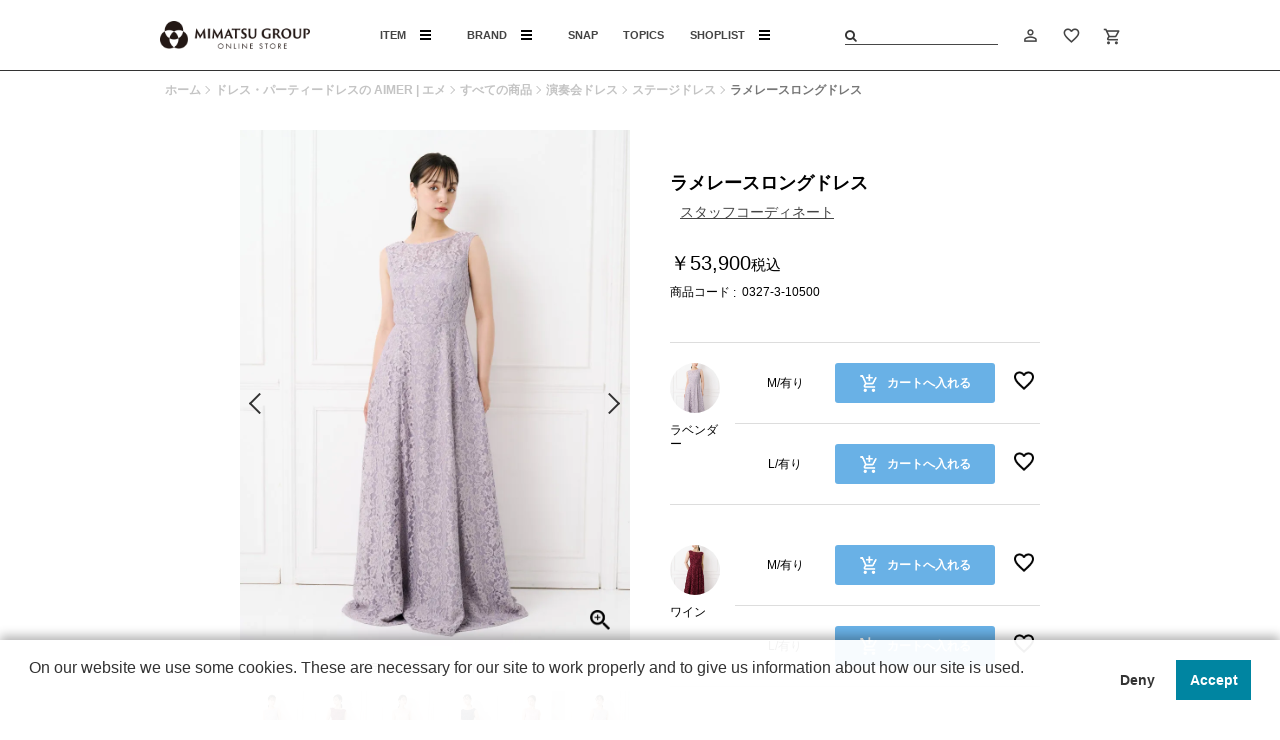

--- FILE ---
content_type: text/html; charset=utf-8
request_url: https://mgos.jp/shop/aimer/g/g0327-3-10500-3200-103/
body_size: 33303
content:
<!DOCTYPE html>
<html data-browse-mode="P" lang="ja" >
<head>
<meta charset="UTF-8">
<title>ラメレースロングドレス(L　ワイン): AIMER | エメ ｜ミマツグループオンラインストア</title>

<link rel="canonical" href="https://mgos.jp/shop/aimer/g/g0327-3-10500-9200-102/">



<meta name="description" content="ラメレースロングドレス(L　ワイン)｜MIMATSU GROUP ONLINE STORE（ミマツグループ オンラインストア）は浴衣や着物等の和服、カジュアルからドレスまでの豊富な洋服を取り扱う人気ブランドによる公式通販">
<meta name="keywords" content="0327-3-10500-3200-103,ラメレースロングドレス,L,ワイン通販,オンラインストア,三松・しゃら,AIMER,エメ,ふりふ,ファッション,レディース,アパレル">

<meta name="wwwroot" content="" />
<meta name="rooturl" content="https://mgos.jp" />
<meta name="viewport" content="width=1200">
<link rel="stylesheet" type="text/css" href="https://ajax.googleapis.com/ajax/libs/jqueryui/1.12.1/themes/ui-lightness/jquery-ui.min.css">
<link rel="stylesheet" type="text/css" href="https://maxcdn.bootstrapcdn.com/font-awesome/4.7.0/css/font-awesome.min.css">
<link rel="stylesheet" type="text/css" href="/css/sys/reset.css">
<link rel="stylesheet" type="text/css" href="/css/sys/base.css">
<link rel="stylesheet" type="text/css" href="/css/sys/base_form.css">
<link rel="stylesheet" type="text/css" href="/css/sys/base_misc.css">
<link rel="stylesheet" type="text/css" href="/css/sys/layout.css">
<link rel="stylesheet" type="text/css" href="/css/sys/block_common.css">
<link rel="stylesheet" type="text/css" href="/css/sys/block_customer.css?rev=20230928">
<link rel="stylesheet" type="text/css" href="/css/sys/block_goods.css">
<link rel="stylesheet" type="text/css" href="/css/sys/block_order.css?rev=20241218">
<link rel="stylesheet" type="text/css" href="/css/sys/block_misc.css">
<link rel="stylesheet" type="text/css" href="/css/sys/block_store.css">
<script src="https://ajax.googleapis.com/ajax/libs/jquery/1.11.1/jquery.min.js"></script>
<script src="https://ajax.googleapis.com/ajax/libs/jqueryui/1.12.1/jquery-ui.min.js"></script>
<script src="/lib/jquery.cookie.js"></script>
<script src="/lib/jquery.balloon.js"></script>
<script src="/lib/goods/jquery.tile.min.js"></script>
<script src="/lib/modernizr-custom.js"></script>
<script src="/js/sys/tmpl.js"></script>
<script src="/js/sys/msg.js"></script>
<script src="/js/sys/sys.js"></script>
<script src="/js/sys/common.js"></script>
<script src="/js/sys/search_suggest.js"></script>
<script src="/js/sys/ui.js"></script>
<!-- Google Tag Manager -->
<script>(function(w,d,s,l,i){w[l]=w[l]||[];w[l].push({'gtm.start':
new Date().getTime(),event:'gtm.js'});var f=d.getElementsByTagName(s)[0],
j=d.createElement(s),dl=l!='dataLayer'?'&l='+l:'';j.async=true;j.src=
'https://www.googletagmanager.com/gtm.js?id='+i+dl;f.parentNode.insertBefore(j,f);
})(window,document,'script','dataLayer','GTM-MTT54JL');</script>
<!-- End Google Tag Manager -->
<!-- Global site tag (gtag.js) - Google Analytics -->
<script async src="https://www.googletagmanager.com/gtag/js?id=G-RP85WNH6K6"></script>
<script>
  const tracking_code = "G-RP85WNH6K6";
  window.dataLayer = window.dataLayer || [];
  function gtag(){dataLayer.push(arguments);}
  gtag('js', new Date());
  gtag('config', tracking_code);
</script>

<link href="https://fonts.googleapis.com/icon?family=Material+Icons" rel="stylesheet">
<link href="https://fonts.googleapis.com/css?family=Material+Icons|Material+Icons+Outlined|Material+Icons+Sharp|Material+Icons+Round|Material+Icons+Two+Tone" rel="stylesheet">
<link href="https://fonts.googleapis.com/css?family=Montserrat&display=swap" rel="stylesheet">
<!--<link href="https://fonts.googleapis.com/css?family=Noto+Serif+JP&display=swap" rel="stylesheet">-->
<link rel="stylesheet" type="text/css" href="/css/usr/base.css?220126_v1">
<link rel="stylesheet" type="text/css" href="/css/usr/layout.css?220126_v1">
<link rel="stylesheet" type="text/css" href="/css/usr/block.css?220126_v2">
<link href="/css/usr/slick-theme.css" rel="stylesheet" type="text/css">
<link href="/css/usr/slick.css" rel="stylesheet" type="text/css">
<link rel="stylesheet" href="/lib/default-skin.min.css">
<link rel="stylesheet" type="text/css" href="/css/usr/block_goods.css?230313_v3">
<link rel="stylesheet" type="text/css" href="/css/usr/user.css?rev=20230508_v9">
<link rel="stylesheet" type="text/css" href="/css/usr/personal_use.css">
<script src="/js/usr/tmpl.js"></script>
<script src="/js/usr/msg.js"></script>
<script type="text/javascript" src="/js/usr/slick.min.js"></script>
<script src="/js/usr/coordinate.js"></script>
<script src="/js/usr/user.js?230215_v11"></script>
<link rel="SHORTCUT ICON" href="/favicon.ico">
<script type="text/javascript">
    // 商品アイコン
    let iconNameArray = ['会員限定','まとめ割','会員価格','ポイント','クーポン'];
</script>

<!-- etm meta -->
<meta property="etm:device" content="desktop" />
<meta property="etm:page_type" content="goods" />
<meta property="etm:cart_item" content="[]" />
<meta property="etm:attr" content="" />
<meta property="etm:goods_detail" content="{&quot;goods&quot;:&quot;0327-3-10500-3200-103&quot;,&quot;category&quot;:&quot;30010301&quot;,&quot;name&quot;:&quot;ラメレースロングドレス&quot;,&quot;variation_name1&quot;:&quot;L&quot;,&quot;variation_name2&quot;:&quot;ワイン&quot;,&quot;item_code&quot;:&quot;&quot;,&quot;backorder_fg&quot;:&quot;0&quot;,&quot;s_dt&quot;:&quot;2024/05/29 0:00:00&quot;,&quot;f_dt&quot;:&quot;2050/05/29 0:00:00&quot;,&quot;release_dt&quot;:&quot;2024/05/29 0:00:00&quot;,&quot;regular&quot;:&quot;&quot;,&quot;set_fg&quot;:&quot;0&quot;,&quot;stock_status&quot;:&quot;1&quot;,&quot;price&quot;:&quot;53900&quot;,&quot;sale_fg&quot;:&quot;false&quot;,&quot;brand&quot;:&quot;&quot;,&quot;brand_name&quot;:&quot;&quot;,&quot;category_name&quot;:&quot;ステージドレス&quot;}" />
<meta property="etm:goods_keyword" content="[{&quot;goods&quot;:&quot;0327-3-10500-3200-103&quot;,&quot;stock&quot;:&quot;3273105003200103&quot;},{&quot;goods&quot;:&quot;0327-3-10500-3200-103&quot;,&quot;stock&quot;:&quot;0327-3-10500-3200-103&quot;},{&quot;goods&quot;:&quot;0327-3-10500-3200-103&quot;,&quot;stock&quot;:&quot;AIMER&quot;},{&quot;goods&quot;:&quot;0327-3-10500-3200-103&quot;,&quot;stock&quot;:&quot;L&quot;},{&quot;goods&quot;:&quot;0327-3-10500-3200-103&quot;,&quot;stock&quot;:&quot;RED_PINK&quot;},{&quot;goods&quot;:&quot;0327-3-10500-3200-103&quot;,&quot;stock&quot;:&quot;エメ&quot;},{&quot;goods&quot;:&quot;0327-3-10500-3200-103&quot;,&quot;stock&quot;:&quot;ステージ_NEWARRIVAL&quot;},{&quot;goods&quot;:&quot;0327-3-10500-3200-103&quot;,&quot;stock&quot;:&quot;ステージドレス&quot;},{&quot;goods&quot;:&quot;0327-3-10500-3200-103&quot;,&quot;stock&quot;:&quot;ラメレースロングドレス&quot;},{&quot;goods&quot;:&quot;0327-3-10500-3200-103&quot;,&quot;stock&quot;:&quot;ワイン&quot;}]" />
<meta property="etm:goods_event" content="[{&quot;event&quot;:&quot;c300103&quot;,&quot;name&quot;:&quot;AIMER 演奏会ドレス一覧ランキングブロック&quot;,&quot;goods&quot;:&quot;0327-3-10500-3200-103&quot;},{&quot;event&quot;:&quot;c3001030&quot;,&quot;name&quot;:&quot;AIMER ステージドレス一覧ランキングブロック&quot;,&quot;goods&quot;:&quot;0327-3-10500-3200-103&quot;},{&quot;event&quot;:&quot;cite2024&quot;,&quot;name&quot;:&quot;2024_25citeクーポン&quot;,&quot;goods&quot;:&quot;0327-3-10500-3200-103&quot;}]" />
<meta property="etm:goods_genre" content="[{&quot;genre&quot;:&quot;gr0301&quot;,&quot;name&quot;:&quot;ステージドレス&quot;,&quot;goods&quot;:&quot;0327-3-10500-3200-103&quot;}]" />

<script src="/js/usr/goods.js"></script>
<link rel="stylesheet" href="/lib/photoswipe.min.css">
<script type="text/javascript" src="/lib/photoswipe.min.js" charset="utf-8"></script>         
<script type="text/javascript" src="/lib/photoswipe-ui-default.min.js" charset="utf-8"></script>
<script type="text/javascript" src="/lib/photoswipe-simplify.min.js" charset="utf-8"></script>
<script src="/js/sys/goods_ajax_cart.js"></script>

	<script src="/js/sys/goods_ajax_bookmark.js"></script>

<script src="/js/sys/goods_ajax_quickview.js"></script>
<meta property="ecb:GATrackingCode" content="UA-88927480-1">
<!-- Global site tag (gtag.js) - Google Analytics -->
<script async src="https://www.googletagmanager.com/gtag/js?id=UA-88927480-1"></script>
<script>
  window.dataLayer = window.dataLayer || [];
  function gtag(){dataLayer.push(arguments);}

  gtag('js', new Date());

  gtag('config', 'UA-88927480-1');



</script>




<script>
  contx = {
    'user': {
      'id': 'guest'
    },
    'cart': {
      'items': []
    }
  };
</script>
<script>
(function(w,d,s,c,i){w[c]=w[c]||{};w[c].trackingId=i;
var f=d.getElementsByTagName(s)[0],j=d.createElement(s);j.async=true;
j.src='//cdn.contx.net/collect.js';f.parentNode.insertBefore(j,f);
})(window,document,'script','contx','CTX-aT9DoK8o');
</script>

</head>
<body class="page-goods" >


<div class="wrapper">
	
		
		
				<header class="l-header l-portaltop-h" id="header">
  <!--<div id="l-headerbnr">
        <p class="c-headerbnr is-freespping"><span><i class="material-icons">local_shipping</i>5,500円以上送料無料</span></p>
        <p class="c-headerbnr is-new-point"><span><i class="material-icons">redeem</i>新規会員登録で500ポイントプレゼント！</span></p>
        <p class="c-headerbnr is-birthday-point"><span><i class="material-icons">redeem</i><a href="/shop/pages/about.aspx#birth_month" class="href_inline color_white">さらにお誕生月に+1000円分クーポン！</a></span></p>
  </div>-->
    <div class="l-header-fixedBox">
        <div id="l-header-inner-box">
            <div id="l-header-inner">
                <div class="c-header-logo">
                    <a href="/shop"><img src="/img/usr/header/logo.png" alt="MIMATSU GROUP ONLINE STORE"></a>
                </div>
                <div class="c-header-nav">
                    <ul class="c-header-nav-inner">
                        <li class="c-header-nav-Btn">
                            <a href="#l-header-item">ITEM<span class="c-header-icon"></span>
                            </a>
                            <span class="active-allow"></span>
                        </li>
                        <li class="c-header-nav-Btn is-brand">
                            <a href="#l-header-brand">BRAND<span class="c-header-icon"></span></a>
                            <span class="active-allow"></span>
                        </li>
                        <li class="c-header-nav-Btn">
                            <a href="/shop/coordinate/coordinatelist.aspx">SNAP</a>
                        </li>
                        <li class="c-header-nav-Btn">
                            <a href="/shop/c/ctopics/">TOPICS</a>
                        </li>
                        <li class="c-header-nav-Btn">
                            <a href="#l-header-shoplist">SHOPLIST<span class="c-header-icon"></span></a>
                            <span class="active-allow"></span>
                        </li>
                    </ul>
                </div>
                <div class="c-header-menu">
                    <ul class="c-header-menu-inner">
                        <li class="is-search">
                            <form name="frmSearch" method="get" action="/shop/goods/search.aspx">
                                <input type="hidden" name="search" value="x">
                                <input class="block-global-search--keyword js-suggest-search" type="text" value="" tabindex="1" id="keyword" title="商品を検索する" name="keyword" data-suggest-submit="on" autocomplete="off">
                                <button class="block-global-search--submit btn btn-default" type="submit" tabindex="1" name="search" value="search"><i class="fa fa-search" aria-hidden="true"></i></button>
                            </form>
                        </li>
                        <li class="is-mypage">
                            <a href="/shop/customer/menu.aspx"><i class="material-icons">person_outline</i><span class="c-headermenu-ttl"></span></a>
                            <div class="mypage-menu">
                                <span class="fukidashi_"></span>
                                <ul>
                                    <li><a href="/shop/customer/menu.aspx">マイページ</a></li>
                                    <li><a href="/shop/pages/guide.aspx">ショッピングガイド</a></li>
                                    <li><a href="/shop/pages/faq.aspx">FAQ</a></li>
                                    <li><a href="/shop/pages/guide.aspx#contact">お問い合わせ</a></li>
                                </ul>
                            </div>
                        </li>
                        <li class="is-favorite"><a href="/shop/customer/bookmark.aspx"><i class="material-icons">favorite_border</i><span class="c-headermenu-ttl"></span></a></li>
                        <li class="is-cart">
                            <a href="/shop/cart/cart.aspx">
                                <span class="block-headernav--cart-count js-cart-count">0</span>
                                <i class="material-icons-outlined">shopping_cart</i>
                                <span class="c-headermenu-ttl"></span>
                            </a>
                        </li>
                    </ul>
                </div>
            </div>
        </div>
    </div>
</header>

				<nav class="pane-globalnav">
    <div id="l-header-item" class="l-item-box"></div>
    <div id="l-header-brand" class="l-brand-box">
        <!-- <div class="c-more-btn is-scroll-fade is-show"><a href="/shop/pages/brand_concept.aspx"><span>CONCEPT</span></a></div> -->
    </div>
    <div id="l-header-shoplist" class="l-brand-box">
        <!-- <div class="c-more-btn is-scroll-fade is-show"><a href="/shop/pages/brand_concept.aspx"><span>CONCEPT</span></a></div> -->
    </div>
</nav>
<!-- 重要なお知らせ start -->
<div class="portaltop-important-news">
<p class="important-news--redtxt"><a href="/shop/t/t1049/"><span>2026.01.21</span>天候不良の影響によるお届け遅延のお知らせ ▶</a></p>
</div>
<!-- 重要なお知らせ end -->
			
	
	<div class="pane-topic-path">
	<div class="container">
		<div class="block-topic-path">
	<ul class="block-topic-path--list" id="bread-crumb-list" itemscope itemtype="https://schema.org/BreadcrumbList">
		<li class="block-topic-path--category-item block-topic-path--item__home" itemscope itemtype="https://schema.org/ListItem" itemprop="itemListElement">
	<a href="https://mgos.jp/shop/" itemprop="item">
		<span itemprop="name">ホーム</span>
	</a>
	<meta itemprop="position" content="1" />
</li>

<li class="block-topic-path--category-item" itemscope itemtype="https://schema.org/ListItem" itemprop="itemListElement">
	<a href="https://mgos.jp/shop/aimer/c/c30/" itemprop="item">
		<span itemprop="name">ドレス・パーティードレスの AIMER | エメ</span>
	</a>
	<meta itemprop="position" content="2" />
</li>


<li class="block-topic-path--category-item" itemscope itemtype="https://schema.org/ListItem" itemprop="itemListElement">
	<a href="https://mgos.jp/shop/aimer/c/c3001/" itemprop="item">
		<span itemprop="name">すべての商品</span>
	</a>
	<meta itemprop="position" content="3" />
</li>


<li class="block-topic-path--category-item" itemscope itemtype="https://schema.org/ListItem" itemprop="itemListElement">
	<a href="https://mgos.jp/shop/aimer/c/c300103/" itemprop="item">
		<span itemprop="name">演奏会ドレス</span>
	</a>
	<meta itemprop="position" content="4" />
</li>


<li class="block-topic-path--category-item" itemscope itemtype="https://schema.org/ListItem" itemprop="itemListElement">
	<a href="https://mgos.jp/shop/aimer/c/c30010301/" itemprop="item">
		<span itemprop="name">ステージドレス</span>
	</a>
	<meta itemprop="position" content="5" />
</li>


<li class="block-topic-path--category-item block-topic-path--item__current" itemscope itemtype="https://schema.org/ListItem" itemprop="itemListElement">
	<a href="https://mgos.jp/shop/aimer/g/g0327-3-10500-3200-103/" itemprop="item">
		<span itemprop="name">ラメレースロングドレス</span>
	</a>
	<meta itemprop="position" content="6" />
</li>


	</ul>


	<ul class="block-topic-path--list" id="bread-crumb-list" itemscope itemtype="https://schema.org/BreadcrumbList">
		<li class="block-topic-path--genre-item block-topic-path--item__home" itemscope itemtype="https://schema.org/ListItem" itemprop="itemListElement">
	<a href="https://mgos.jp/shop/" itemprop="item">
		<span itemprop="name">ホーム</span>
	</a>
	<meta itemprop="position" content="1" />
</li>

<li class="block-topic-path--genre-item" itemscope itemtype="https://schema.org/ListItem" itemprop="itemListElement">
	<a href="https://mgos.jp/shop/mgos/r/rgr03/" itemprop="item">
		<span itemprop="name">ステージ</span>
	</a>
	<meta itemprop="position" content="2" />
</li>


<li class="block-topic-path--genre-item" itemscope itemtype="https://schema.org/ListItem" itemprop="itemListElement">
	<a href="https://mgos.jp/shop/mgos/r/rgr0301/" itemprop="item">
		<span itemprop="name">ステージドレス</span>
	</a>
	<meta itemprop="position" content="3" />
</li>


<li class="block-topic-path--genre-item block-topic-path--item__current" itemscope itemtype="https://schema.org/ListItem" itemprop="itemListElement">
	<a href="https://mgos.jp/shop/aimer/g/g0327-3-10500-3200-103/" itemprop="item">
		<span itemprop="name">ラメレースロングドレス</span>
	</a>
	<meta itemprop="position" content="4" />
</li>


	</ul>

</div>
	</div>
</div>
<div class="pane-contents">
<div class="container">

<div class="pane-left-menu">
<div id="block_of_leftmenu_top" class="block-left-menu-top">


		


</div>
<div id="block_of_jscart" class="block-jscart">
<script type="text/javascript">
var crsirefo_jscart = "";
</script>


		<h2 class="block-jscart--header"><a href="/shop/cart/cart.aspx">買い物かご</a></h2>
<div id="jscart_replace_" class="block-jscart--body"></div>
<script src="/js/sys/goods_cartlist.js"></script>



</div>
<div id="block_of_categorytree" class="block-category-tree">
<h2 class="block-category-tree--header">BRAND</h2>

<ul class="block-category-tree--items block-category-tree--level-1">

	<li class="block-category-tree--item tree_30 is_open">


	<a href="/shop/aimer/c/c30/">

		<span>AIMER | エメ</span>

		<span class="is-toggle-icon is-active"></span>

	</a>

	<ul class="block-category-tree--items block-category-tree--level-2">

	<li class="block-category-tree--item tree_3001 is_open">


	<a href="/shop/aimer/c/c3001/">

		<span>すべての商品</span>

	</a>

	<ul class="block-category-tree--items block-category-tree--level-3">

	<li class="block-category-tree--item tree_300101">


	<a href="/shop/aimer/c/c300101/">

		<span>パーティードレス</span>

		<span class="is-toggle-icon"></span>

	</a>

	<ul class="block-category-tree--items block-category-tree--level-4">

	<li class="block-category-tree--item tree_30010101">


	<a href="/shop/aimer/c/c30010101/">

		<span>ノースリーブドレス</span>

	</a>

	
	</li>

	<li class="block-category-tree--item tree_30010102">


	<a href="/shop/aimer/c/c30010102/">

		<span>半そでドレス</span>

	</a>

	
	</li>

	<li class="block-category-tree--item tree_30010103">


	<a href="/shop/aimer/c/c30010103/">

		<span>ロングスリーブドレス</span>

	</a>

	
	</li>

	<li class="block-category-tree--item tree_30010104">


	<a href="/shop/aimer/c/c30010104/">

		<span>パンツドレス</span>

	</a>

	
	</li>

</ul>

	</li>

	<li class="block-category-tree--item tree_300102">


	<a href="/shop/aimer/c/c300102/">

		<span>礼服・喪服</span>

		<span class="is-toggle-icon"></span>

	</a>

	<ul class="block-category-tree--items block-category-tree--level-4">

	<li class="block-category-tree--item tree_30010201">


	<a href="/shop/aimer/c/c30010201/">

		<span>喪服</span>

	</a>

	
	</li>

	<li class="block-category-tree--item tree_30010202">


	<a href="/shop/aimer/c/c30010202/">

		<span>ブラックフォーマルバッグ</span>

	</a>

	
	</li>

	<li class="block-category-tree--item tree_30010204">


	<a href="/shop/aimer/c/c30010204/">

		<span>喪服用小物</span>

	</a>

	
	</li>

</ul>

	</li>

	<li class="block-category-tree--item tree_300103 is_open">


	<a href="/shop/aimer/c/c300103/">

		<span>演奏会ドレス</span>

		<span class="is-toggle-icon is-active"></span>

	</a>

	<ul class="block-category-tree--items block-category-tree--level-4">

	<li class="block-category-tree--item tree_30010301 is_open">


	<a href="/shop/aimer/c/c30010301/">

		<span>ステージドレス</span>

	</a>

	
	</li>

	<li class="block-category-tree--item tree_30010302">


	<a href="/shop/aimer/c/c30010302/">

		<span>ステージ小物</span>

	</a>

	
	</li>

</ul>

	</li>

	<li class="block-category-tree--item tree_300105">


	<a href="/shop/aimer/c/c300105/">

		<span>アウター</span>

		<span class="is-toggle-icon"></span>

	</a>

	<ul class="block-category-tree--items block-category-tree--level-4">

	<li class="block-category-tree--item tree_30010501">


	<a href="/shop/aimer/c/c30010501/">

		<span>ジャケット</span>

	</a>

	
	</li>

	<li class="block-category-tree--item tree_30010502">


	<a href="/shop/aimer/c/c30010502/">

		<span>コート</span>

	</a>

	
	</li>

</ul>

	</li>

	<li class="block-category-tree--item tree_300106">


	<a href="/shop/aimer/c/c300106/">

		<span>カーディガン・ボレロ</span>

	</a>

	
	</li>

	<li class="block-category-tree--item tree_300107">


	<a href="/shop/aimer/c/c300107/">

		<span>インナー</span>

		<span class="is-toggle-icon"></span>

	</a>

	<ul class="block-category-tree--items block-category-tree--level-4">

	<li class="block-category-tree--item tree_30010701">


	<a href="/shop/aimer/c/c30010701/">

		<span>ブライダルインナー</span>

	</a>

	
	</li>

	<li class="block-category-tree--item tree_30010702">


	<a href="/shop/aimer/c/c30010702/">

		<span>パニエ</span>

	</a>

	
	</li>

	<li class="block-category-tree--item tree_30010703">


	<a href="/shop/aimer/c/c30010703/">

		<span>ストッキング</span>

	</a>

	
	</li>

	<li class="block-category-tree--item tree_30010799">


	<a href="/shop/aimer/c/c30010799/">

		<span>その他インナー</span>

	</a>

	
	</li>

</ul>

	</li>

	<li class="block-category-tree--item tree_300108">


	<a href="/shop/aimer/c/c300108/">

		<span>フォーマルバッグ</span>

		<span class="is-toggle-icon"></span>

	</a>

	<ul class="block-category-tree--items block-category-tree--level-4">

	<li class="block-category-tree--item tree_30010801">


	<a href="/shop/aimer/c/c30010801/">

		<span>パーティーバッグ</span>

	</a>

	
	</li>

	<li class="block-category-tree--item tree_30010802">


	<a href="/shop/aimer/c/c30010802/">

		<span>サブバッグ</span>

	</a>

	
	</li>

</ul>

	</li>

	<li class="block-category-tree--item tree_300109">


	<a href="/shop/aimer/c/c300109/">

		<span>フォーマルシューズ</span>

	</a>

	
	</li>

	<li class="block-category-tree--item tree_300110">


	<a href="/shop/aimer/c/c300110/">

		<span>ファッションアクセサリー</span>

		<span class="is-toggle-icon"></span>

	</a>

	<ul class="block-category-tree--items block-category-tree--level-4">

	<li class="block-category-tree--item tree_30011001">


	<a href="/shop/aimer/c/c30011001/">

		<span>ネックレス</span>

	</a>

	
	</li>

	<li class="block-category-tree--item tree_30011003">


	<a href="/shop/aimer/c/c30011003/">

		<span>ピアス／イヤリング</span>

	</a>

	
	</li>

	<li class="block-category-tree--item tree_30011004">


	<a href="/shop/aimer/c/c30011004/">

		<span>ブレスレット／バングル</span>

	</a>

	
	</li>

	<li class="block-category-tree--item tree_30011007">


	<a href="/shop/aimer/c/c30011007/">

		<span>コサージュ</span>

	</a>

	
	</li>

	<li class="block-category-tree--item tree_30011011">


	<a href="/shop/aimer/c/c30011011/">

		<span>ベルト</span>

	</a>

	
	</li>

	<li class="block-category-tree--item tree_30011012">


	<a href="/shop/aimer/c/c30011012/">

		<span>グローブ</span>

	</a>

	
	</li>

	<li class="block-category-tree--item tree_30011099">


	<a href="/shop/aimer/c/c30011099/">

		<span>ブローチ</span>

	</a>

	
	</li>

</ul>

	</li>

	<li class="block-category-tree--item tree_300111">


	<a href="/shop/aimer/c/c300111/">

		<span>ショール／ストール</span>

	</a>

	
	</li>

	<li class="block-category-tree--item tree_300112">


	<a href="/shop/aimer/c/c300112/">

		<span>ヘアアクセサリー</span>

		<span class="is-toggle-icon"></span>

	</a>

	<ul class="block-category-tree--items block-category-tree--level-4">

	<li class="block-category-tree--item tree_30011206">


	<a href="/shop/aimer/c/c30011206/">

		<span>リボン</span>

	</a>

	
	</li>

	<li class="block-category-tree--item tree_30011207">


	<a href="/shop/aimer/c/c30011207/">

		<span>コーム／カチューシャ</span>

	</a>

	
	</li>

</ul>

	</li>

	<li class="block-category-tree--item tree_300113">


	<a href="/shop/aimer/c/c300113/">

		<span>雑貨</span>

		<span class="is-toggle-icon"></span>

	</a>

	<ul class="block-category-tree--items block-category-tree--level-4">

	<li class="block-category-tree--item tree_30011301">


	<a href="/shop/aimer/c/c30011301/">

		<span>ふくさ／金封</span>

	</a>

	
	</li>

	<li class="block-category-tree--item tree_30011321">


	<a href="/shop/aimer/c/c30011321/">

		<span>マスク</span>

	</a>

	
	</li>

</ul>

	</li>

	<li class="block-category-tree--item tree_300114">


	<a href="/shop/aimer/c/c300114/">

		<span>ルームウェア</span>

		<span class="is-toggle-icon"></span>

	</a>

	<ul class="block-category-tree--items block-category-tree--level-4">

	<li class="block-category-tree--item tree_30011401">


	<a href="/shop/aimer/c/c30011401/">

		<span>バッグ</span>

	</a>

	
	</li>

</ul>

	</li>

	<li class="block-category-tree--item tree_300115">


	<a href="/shop/aimer/c/c300115/">

		<span>トップス</span>

	</a>

	
	</li>

	<li class="block-category-tree--item tree_300116">


	<a href="/shop/aimer/c/c300116/">

		<span>ボトムス</span>

	</a>

	
	</li>

	<li class="block-category-tree--item tree_300117">


	<a href="/shop/aimer/c/c300117/">

		<span>ワンピースドレス</span>

	</a>

	
	</li>

	<li class="block-category-tree--item tree_300118">


	<a href="/shop/aimer/c/c300118/">

		<span>セットアップ</span>

	</a>

	
	</li>

</ul>

	</li>

</ul>

	</li>

	<li class="block-category-tree--item tree_60">


	<a href="/shop/furifu/c/c60/">

		<span>ふりふ</span>

		<span class="is-toggle-icon"></span>

	</a>

	<ul class="block-category-tree--items block-category-tree--level-2">

	<li class="block-category-tree--item tree_6001">


	<a href="/shop/furifu/c/c6001/">

		<span>すべての商品</span>

	</a>

	<ul class="block-category-tree--items block-category-tree--level-3">

	<li class="block-category-tree--item tree_600101">


	<a href="/shop/furifu/c/c600101/">

		<span>浴衣</span>

		<span class="is-toggle-icon"></span>

	</a>

	<ul class="block-category-tree--items block-category-tree--level-4">

	<li class="block-category-tree--item tree_60010101">


	<a href="/shop/furifu/c/c60010101/">

		<span>レディース浴衣</span>

	</a>

	
	</li>

	<li class="block-category-tree--item tree_60010104">


	<a href="/shop/furifu/c/c60010104/">

		<span>レディース下駄</span>

	</a>

	
	</li>

	<li class="block-category-tree--item tree_60010105">


	<a href="/shop/furifu/c/c60010105/">

		<span>レディース浴衣セット</span>

	</a>

	
	</li>

	<li class="block-category-tree--item tree_60010121">


	<a href="/shop/furifu/c/c60010121/">

		<span>メンズ浴衣</span>

	</a>

	
	</li>

	<li class="block-category-tree--item tree_60010122">


	<a href="/shop/furifu/c/c60010122/">

		<span>角帯</span>

	</a>

	
	</li>

	<li class="block-category-tree--item tree_60010124">


	<a href="/shop/furifu/c/c60010124/">

		<span>メンズ下駄</span>

	</a>

	
	</li>

	<li class="block-category-tree--item tree_60010135">


	<a href="/shop/furifu/c/c60010135/">

		<span>キッズ浴衣セット</span>

	</a>

	
	</li>

	<li class="block-category-tree--item tree_60010141">


	<a href="/shop/furifu/c/c60010141/">

		<span>巾着／かごバッグ</span>

	</a>

	
	</li>

</ul>

	</li>

	<li class="block-category-tree--item tree_600102">


	<a href="/shop/furifu/c/c600102/">

		<span>和装小物</span>

		<span class="is-toggle-icon"></span>

	</a>

	<ul class="block-category-tree--items block-category-tree--level-4">

	<li class="block-category-tree--item tree_60010201">


	<a href="/shop/furifu/c/c60010201/">

		<span>半衿</span>

	</a>

	
	</li>

	<li class="block-category-tree--item tree_60010202">


	<a href="/shop/furifu/c/c60010202/">

		<span>重ね衿</span>

	</a>

	
	</li>

	<li class="block-category-tree--item tree_60010203">


	<a href="/shop/furifu/c/c60010203/">

		<span>帯締め</span>

	</a>

	
	</li>

	<li class="block-category-tree--item tree_60010204">


	<a href="/shop/furifu/c/c60010204/">

		<span>帯揚げ</span>

	</a>

	
	</li>

	<li class="block-category-tree--item tree_60010205">


	<a href="/shop/furifu/c/c60010205/">

		<span>帯留／根付け／羽織紐</span>

	</a>

	
	</li>

	<li class="block-category-tree--item tree_60010206">


	<a href="/shop/furifu/c/c60010206/">

		<span>草履</span>

	</a>

	
	</li>

	<li class="block-category-tree--item tree_60010207">


	<a href="/shop/furifu/c/c60010207/">

		<span>和装バッグ</span>

	</a>

	
	</li>

	<li class="block-category-tree--item tree_60010208">


	<a href="/shop/furifu/c/c60010208/">

		<span>着付け小物</span>

	</a>

	
	</li>

	<li class="block-category-tree--item tree_60010209">


	<a href="/shop/furifu/c/c60010209/">

		<span>和装インナー</span>

	</a>

	
	</li>

	<li class="block-category-tree--item tree_60010210">


	<a href="/shop/furifu/c/c60010210/">

		<span>足袋</span>

	</a>

	
	</li>

	<li class="block-category-tree--item tree_60010211">


	<a href="/shop/furifu/c/c60010211/">

		<span>付け衿・付け袖</span>

	</a>

	
	</li>

	<li class="block-category-tree--item tree_60010222">


	<a href="/shop/furifu/c/c60010222/">

		<span>和装小物セット</span>

	</a>

	
	</li>

</ul>

	</li>

	<li class="block-category-tree--item tree_600103">


	<a href="/shop/furifu/c/c600103/">

		<span>ヘアアクセサリー</span>

		<span class="is-toggle-icon"></span>

	</a>

	<ul class="block-category-tree--items block-category-tree--level-4">

	<li class="block-category-tree--item tree_60010301">


	<a href="/shop/furifu/c/c60010301/">

		<span>かんざし</span>

	</a>

	
	</li>

	<li class="block-category-tree--item tree_60010302">


	<a href="/shop/furifu/c/c60010302/">

		<span>つまみかんざし</span>

	</a>

	
	</li>

	<li class="block-category-tree--item tree_60010303">


	<a href="/shop/furifu/c/c60010303/">

		<span>花</span>

	</a>

	
	</li>

	<li class="block-category-tree--item tree_60010304">


	<a href="/shop/furifu/c/c60010304/">

		<span>Uピン</span>

	</a>

	
	</li>

	<li class="block-category-tree--item tree_60010305">


	<a href="/shop/furifu/c/c60010305/">

		<span>バレッタ／ヘアクリップ</span>

	</a>

	
	</li>

	<li class="block-category-tree--item tree_60010306">


	<a href="/shop/furifu/c/c60010306/">

		<span>リボン</span>

	</a>

	
	</li>

	<li class="block-category-tree--item tree_60010307">


	<a href="/shop/furifu/c/c60010307/">

		<span>コーム／カチューシャ</span>

	</a>

	
	</li>

</ul>

	</li>

	<li class="block-category-tree--item tree_600104">


	<a href="/shop/furifu/c/c600104/">

		<span>レンタル</span>

		<span class="is-toggle-icon"></span>

	</a>

	<ul class="block-category-tree--items block-category-tree--level-4">

	<li class="block-category-tree--item tree_60010401">


	<a href="/shop/furifu/c/c60010401/">

		<span>レンタル振袖</span>

	</a>

	
	</li>

	<li class="block-category-tree--item tree_60010402">


	<a href="/shop/furifu/c/c60010402/">

		<span>レンタル袴</span>

	</a>

	
	</li>

</ul>

	</li>

	<li class="block-category-tree--item tree_600105">


	<a href="/shop/furifu/c/c600105/">

		<span>アウター</span>

		<span class="is-toggle-icon"></span>

	</a>

	<ul class="block-category-tree--items block-category-tree--level-4">

	<li class="block-category-tree--item tree_60010501">


	<a href="/shop/furifu/c/c60010501/">

		<span>コート／ブルゾン</span>

	</a>

	
	</li>

	<li class="block-category-tree--item tree_60010502">


	<a href="/shop/furifu/c/c60010502/">

		<span>ジャケット</span>

	</a>

	
	</li>

	<li class="block-category-tree--item tree_60010503">


	<a href="/shop/furifu/c/c60010503/">

		<span>ケープ／ポンチョ</span>

	</a>

	
	</li>

</ul>

	</li>

	<li class="block-category-tree--item tree_600106">


	<a href="/shop/furifu/c/c600106/">

		<span>ワンピース</span>

		<span class="is-toggle-icon"></span>

	</a>

	<ul class="block-category-tree--items block-category-tree--level-4">

	<li class="block-category-tree--item tree_60010601">


	<a href="/shop/furifu/c/c60010601/">

		<span>ワンピース</span>

	</a>

	
	</li>

</ul>

	</li>

	<li class="block-category-tree--item tree_600107">


	<a href="/shop/furifu/c/c600107/">

		<span>トップス</span>

		<span class="is-toggle-icon"></span>

	</a>

	<ul class="block-category-tree--items block-category-tree--level-4">

	<li class="block-category-tree--item tree_60010701">


	<a href="/shop/furifu/c/c60010701/">

		<span>シャツ／ブラウス</span>

	</a>

	
	</li>

	<li class="block-category-tree--item tree_60010702">


	<a href="/shop/furifu/c/c60010702/">

		<span>カットソー</span>

	</a>

	
	</li>

	<li class="block-category-tree--item tree_60010704">


	<a href="/shop/furifu/c/c60010704/">

		<span>カーディガン</span>

	</a>

	
	</li>

</ul>

	</li>

	<li class="block-category-tree--item tree_600108">


	<a href="/shop/furifu/c/c600108/">

		<span>スカート</span>

	</a>

	
	</li>

	<li class="block-category-tree--item tree_600109">


	<a href="/shop/furifu/c/c600109/">

		<span>パンツ</span>

	</a>

	
	</li>

	<li class="block-category-tree--item tree_600110">


	<a href="/shop/furifu/c/c600110/">

		<span>バッグ</span>

		<span class="is-toggle-icon"></span>

	</a>

	<ul class="block-category-tree--items block-category-tree--level-4">

	<li class="block-category-tree--item tree_60011001">


	<a href="/shop/furifu/c/c60011001/">

		<span>パーティーバッグ</span>

	</a>

	
	</li>

	<li class="block-category-tree--item tree_60011002">


	<a href="/shop/furifu/c/c60011002/">

		<span>カジュアルバッグ</span>

	</a>

	
	</li>

</ul>

	</li>

	<li class="block-category-tree--item tree_600111">


	<a href="/shop/furifu/c/c600111/">

		<span>シューズ</span>

		<span class="is-toggle-icon"></span>

	</a>

	<ul class="block-category-tree--items block-category-tree--level-4">

	<li class="block-category-tree--item tree_60011105">


	<a href="/shop/furifu/c/c60011105/">

		<span>ブーツ</span>

	</a>

	
	</li>

</ul>

	</li>

	<li class="block-category-tree--item tree_600112">


	<a href="/shop/furifu/c/c600112/">

		<span>ファッションアクセサリー</span>

		<span class="is-toggle-icon"></span>

	</a>

	<ul class="block-category-tree--items block-category-tree--level-4">

	<li class="block-category-tree--item tree_60011201">


	<a href="/shop/furifu/c/c60011201/">

		<span>ネックレス</span>

	</a>

	
	</li>

	<li class="block-category-tree--item tree_60011208">


	<a href="/shop/furifu/c/c60011208/">

		<span>ファーショール</span>

	</a>

	
	</li>

	<li class="block-category-tree--item tree_60011212">


	<a href="/shop/furifu/c/c60011212/">

		<span>グローブ</span>

	</a>

	
	</li>

	<li class="block-category-tree--item tree_60011214">


	<a href="/shop/furifu/c/c60011214/">

		<span>帽子</span>

	</a>

	
	</li>

	<li class="block-category-tree--item tree_60011299">


	<a href="/shop/furifu/c/c60011299/">

		<span>その他ファッション雑貨</span>

	</a>

	
	</li>

</ul>

	</li>

	<li class="block-category-tree--item tree_600113">


	<a href="/shop/furifu/c/c600113/">

		<span>雑貨</span>

		<span class="is-toggle-icon"></span>

	</a>

	<ul class="block-category-tree--items block-category-tree--level-4">

	<li class="block-category-tree--item tree_60011301">


	<a href="/shop/furifu/c/c60011301/">

		<span>扇子／うちわ</span>

	</a>

	
	</li>

	<li class="block-category-tree--item tree_60011303">


	<a href="/shop/furifu/c/c60011303/">

		<span>ふくさ／金封</span>

	</a>

	
	</li>

	<li class="block-category-tree--item tree_60011304">


	<a href="/shop/furifu/c/c60011304/">

		<span>財布</span>

	</a>

	
	</li>

	<li class="block-category-tree--item tree_60011305">


	<a href="/shop/furifu/c/c60011305/">

		<span>ポーチ／小物入れ</span>

	</a>

	
	</li>

	<li class="block-category-tree--item tree_60011308">


	<a href="/shop/furifu/c/c60011308/">

		<span>傘</span>

	</a>

	
	</li>

	<li class="block-category-tree--item tree_60011399">


	<a href="/shop/furifu/c/c60011399/">

		<span>その他雑貨</span>

	</a>

	
	</li>

</ul>

	</li>

	<li class="block-category-tree--item tree_600114">


	<a href="/shop/furifu/c/c600114/">

		<span>着物</span>

		<span class="is-toggle-icon"></span>

	</a>

	<ul class="block-category-tree--items block-category-tree--level-4">

	<li class="block-category-tree--item tree_60011401">


	<a href="/shop/furifu/c/c60011401/">

		<span>振袖</span>

	</a>

	
	</li>

	<li class="block-category-tree--item tree_60011402">


	<a href="/shop/furifu/c/c60011402/">

		<span>小紋</span>

	</a>

	
	</li>

	<li class="block-category-tree--item tree_60011403">


	<a href="/shop/furifu/c/c60011403/">

		<span>色無地／訪問着</span>

	</a>

	
	</li>

	<li class="block-category-tree--item tree_60011404">


	<a href="/shop/furifu/c/c60011404/">

		<span>長襦袢</span>

	</a>

	
	</li>

	<li class="block-category-tree--item tree_60011406">


	<a href="/shop/furifu/c/c60011406/">

		<span>着物＋帯セット</span>

	</a>

	
	</li>

	<li class="block-category-tree--item tree_60011408">


	<a href="/shop/furifu/c/c60011408/">

		<span>羽織／コート</span>

	</a>

	
	</li>

	<li class="block-category-tree--item tree_60011409">


	<a href="/shop/furifu/c/c60011409/">

		<span>和装・着物ショール</span>

	</a>

	
	</li>

	<li class="block-category-tree--item tree_60011410">


	<a href="/shop/furifu/c/c60011410/">

		<span>袴</span>

	</a>

	
	</li>

	<li class="block-category-tree--item tree_60011412">


	<a href="/shop/furifu/c/c60011412/">

		<span>着物のムック本</span>

	</a>

	
	</li>

</ul>

	</li>

	<li class="block-category-tree--item tree_600115">


	<a href="/shop/furifu/c/c600115/">

		<span>帯</span>

		<span class="is-toggle-icon"></span>

	</a>

	<ul class="block-category-tree--items block-category-tree--level-4">

	<li class="block-category-tree--item tree_60011501">


	<a href="/shop/furifu/c/c60011501/">

		<span>袋帯</span>

	</a>

	
	</li>

	<li class="block-category-tree--item tree_60011502">


	<a href="/shop/furifu/c/c60011502/">

		<span>京袋帯</span>

	</a>

	
	</li>

	<li class="block-category-tree--item tree_60011503">


	<a href="/shop/furifu/c/c60011503/">

		<span>半巾帯</span>

	</a>

	
	</li>

	<li class="block-category-tree--item tree_60011504">


	<a href="/shop/furifu/c/c60011504/">

		<span>へこ帯</span>

	</a>

	
	</li>

</ul>

	</li>

	<li class="block-category-tree--item tree_600116">


	<a href="/shop/furifu/c/c600116/">

		<span>七五三</span>

	</a>

	
	</li>

	<li class="block-category-tree--item tree_600119">


	<a href="/shop/furifu/c/c600119/">

		<span>福袋</span>

	</a>

	
	</li>

</ul>

	</li>

</ul>

	</li>

</ul>


</div>
<div id="block_of_leftmenu_middle" class="block-left-menu-middle">


		


</div>
<div id="block_of_genretree" class="block-genre-tree">
<h2 class="block-genre-tree--header">ITEM</h2>
<ul class="block-genre-tree--items block-genre-tree--level1">

	<li class="block-genre-tree--item is-toggle-slide">


	<a href="/shop/mgos/r/rgr01/"><span>パーティードレス</span>

	<span class="is-toggle-icon"></span>

	</a>

	<ul class="block-genre-tree--items block-genre-tree--level2">

	<li class="block-genre-tree--item">


	<a href="/shop/mgos/r/rgr0101/"><span>ノースリーブドレス</span>

	</a>

	
	</li>

	<li class="block-genre-tree--item">


	<a href="/shop/mgos/r/rgr0102/"><span>半そでドレス</span>

	</a>

	
	</li>

	<li class="block-genre-tree--item">


	<a href="/shop/mgos/r/rgr0103/"><span>ロングスリーブドレス</span>

	</a>

	
	</li>

	<li class="block-genre-tree--item">


	<a href="/shop/mgos/r/rgr0104/"><span>パンツドレス</span>

	</a>

	
	</li>

</ul>

	</li>

	<li class="block-genre-tree--item is-toggle-slide">


	<a href="/shop/mgos/r/rgr02/"><span>ブラックフォーマル（喪服）</span>

	<span class="is-toggle-icon"></span>

	</a>

	<ul class="block-genre-tree--items block-genre-tree--level2">

	<li class="block-genre-tree--item">


	<a href="/shop/mgos/r/rgr0201/"><span>喪服</span>

	</a>

	
	</li>

	<li class="block-genre-tree--item">


	<a href="/shop/mgos/r/rgr0202/"><span>喪服用小物</span>

	</a>

	
	</li>

</ul>

	</li>

	<li class="block-genre-tree--item is-toggle-slide">


	<a href="/shop/mgos/r/rgr03/"><span>ステージ</span>

	<span class="is-toggle-icon"></span>

	</a>

	<ul class="block-genre-tree--items block-genre-tree--level2">

	<li class="block-genre-tree--item">


	<a href="/shop/mgos/r/rgr0301/"><span>ステージドレス</span>

	</a>

	
	</li>

	<li class="block-genre-tree--item">


	<a href="/shop/mgos/r/rgr0302/"><span>ステージ小物</span>

	</a>

	
	</li>

</ul>

	</li>

	<li class="block-genre-tree--item is-toggle-slide">


	<a href="/shop/mgos/r/rgr05/"><span>レンタル</span>

	<span class="is-toggle-icon"></span>

	</a>

	<ul class="block-genre-tree--items block-genre-tree--level2">

	<li class="block-genre-tree--item">


	<a href="/shop/mgos/r/rgr0501/"><span>レンタル袴</span>

	</a>

	
	</li>

	<li class="block-genre-tree--item">


	<a href="/shop/mgos/r/rgr0502/"><span>レンタル振袖</span>

	</a>

	
	</li>

	<li class="block-genre-tree--item">


	<a href="/shop/mgos/r/rgr0503/"><span>レンタル七五三</span>

	</a>

	
	</li>

	<li class="block-genre-tree--item">


	<a href="/shop/mgos/r/rgr0504/"><span>レンタルジュニア袴</span>

	</a>

	
	</li>

	<li class="block-genre-tree--item">


	<a href="/shop/mgos/r/rgr0505/"><span>レンタル訪問着</span>

	</a>

	
	</li>

	<li class="block-genre-tree--item">


	<a href="/shop/MGOS/r/rgr0506/"><span>レンタルメンズ袴</span>

	</a>

	
	</li>

</ul>

	</li>

	<li class="block-genre-tree--item is-toggle-slide">


	<a href="/shop/mgos/r/rgr06/"><span>トップス</span>

	<span class="is-toggle-icon"></span>

	</a>

	<ul class="block-genre-tree--items block-genre-tree--level2">

	<li class="block-genre-tree--item">


	<a href="/shop/mgos/r/rgr0601/"><span>ニット</span>

	</a>

	
	</li>

	<li class="block-genre-tree--item">


	<a href="/shop/mgos/r/rgr0602/"><span>カットソー</span>

	</a>

	
	</li>

	<li class="block-genre-tree--item">


	<a href="/shop/mgos/r/rgr0603/"><span>シャツ／ブラウス</span>

	</a>

	
	</li>

	<li class="block-genre-tree--item">


	<a href="/shop/mgos/r/rgr0604/"><span>カーディガン</span>

	</a>

	
	</li>

</ul>

	</li>

	<li class="block-genre-tree--item is-toggle-slide">


	<a href="/shop/mgos/r/rgr07/"><span>ボトムス</span>

	<span class="is-toggle-icon"></span>

	</a>

	<ul class="block-genre-tree--items block-genre-tree--level2">

	<li class="block-genre-tree--item">


	<a href="/shop/mgos/r/rgr0751/"><span>スカート</span>

	</a>

	
	</li>

	<li class="block-genre-tree--item">


	<a href="/shop/mgos/r/rgr0752/"><span>パンツ</span>

	</a>

	
	</li>

</ul>

	</li>

	<li class="block-genre-tree--item is-toggle-slide">


	<a href="/shop/mgos/r/rgr08/"><span>アウター</span>

	<span class="is-toggle-icon"></span>

	</a>

	<ul class="block-genre-tree--items block-genre-tree--level2">

	<li class="block-genre-tree--item">


	<a href="/shop/mgos/r/rgr0801/"><span>コート</span>

	</a>

	
	</li>

	<li class="block-genre-tree--item">


	<a href="/shop/mgos/r/rgr0802/"><span>ジャケット</span>

	</a>

	
	</li>

	<li class="block-genre-tree--item">


	<a href="/shop/mgos/r/rgr0804/"><span>ケープ/ポンチョ</span>

	</a>

	
	</li>

	<li class="block-genre-tree--item">


	<a href="/shop/mgos/r/rgr0805/"><span>ボレロ</span>

	</a>

	
	</li>

</ul>

	</li>

	<li class="block-genre-tree--item is-toggle-slide">


	<a href="/shop/mgos/r/rgr10/"><span>ワンピース</span>

	<span class="is-toggle-icon"></span>

	</a>

	<ul class="block-genre-tree--items block-genre-tree--level2">

	<li class="block-genre-tree--item">


	<a href="/shop/mgos/r/rgr1011/"><span>ワンピース</span>

	</a>

	
	</li>

</ul>

	</li>

	<li class="block-genre-tree--item is-toggle-slide">


	<a href="/shop/mgos/r/rgr11/"><span>インナー</span>

	<span class="is-toggle-icon"></span>

	</a>

	<ul class="block-genre-tree--items block-genre-tree--level2">

	<li class="block-genre-tree--item">


	<a href="/shop/mgos/r/rgr1101/"><span>パニエ</span>

	</a>

	
	</li>

	<li class="block-genre-tree--item">


	<a href="/shop/mgos/r/rgr1102/"><span>ブライダルインナー</span>

	</a>

	
	</li>

	<li class="block-genre-tree--item">


	<a href="/shop/mgos/r/rgr1105/"><span>ストッキング</span>

	</a>

	
	</li>

	<li class="block-genre-tree--item">


	<a href="/shop/mgos/r/rgr1106/"><span>和装インナー</span>

	</a>

	
	</li>

</ul>

	</li>

	<li class="block-genre-tree--item is-toggle-slide">


	<a href="/shop/mgos/r/rgr12/"><span>バッグ</span>

	<span class="is-toggle-icon"></span>

	</a>

	<ul class="block-genre-tree--items block-genre-tree--level2">

	<li class="block-genre-tree--item">


	<a href="/shop/mgos/r/rgr1205/"><span>パーティーバッグ</span>

	</a>

	
	</li>

	<li class="block-genre-tree--item">


	<a href="/shop/mgos/r/rgr1209/"><span>カジュアルバッグ</span>

	</a>

	
	</li>

	<li class="block-genre-tree--item">


	<a href="/shop/mgos/r/rgr1299/"><span>その他バッグ</span>

	</a>

	
	</li>

</ul>

	</li>

	<li class="block-genre-tree--item">


	<a href="/shop/mgos/r/rgr13/"><span>ルームウェア</span>

	</a>

	
	</li>

	<li class="block-genre-tree--item is-toggle-slide">


	<a href="/shop/mgos/r/rgr14/"><span>シューズ</span>

	<span class="is-toggle-icon"></span>

	</a>

	<ul class="block-genre-tree--items block-genre-tree--level2">

	<li class="block-genre-tree--item">


	<a href="/shop/mgos/r/rgr1401/"><span>パンプス</span>

	</a>

	
	</li>

	<li class="block-genre-tree--item">


	<a href="/shop/mgos/r/rgr1402/"><span>フォーマルシューズ</span>

	</a>

	
	</li>

	<li class="block-genre-tree--item">


	<a href="/shop/mgos/r/rgr1403/"><span>ブーツ</span>

	</a>

	
	</li>

	<li class="block-genre-tree--item">


	<a href="/shop/mgos/r/rgr1404/"><span>サンダル</span>

	</a>

	
	</li>

</ul>

	</li>

	<li class="block-genre-tree--item is-toggle-slide">


	<a href="/shop/mgos/r/rgr15/"><span>ファッションアクセサリー</span>

	<span class="is-toggle-icon"></span>

	</a>

	<ul class="block-genre-tree--items block-genre-tree--level2">

	<li class="block-genre-tree--item">


	<a href="/shop/mgos/r/rgr1501/"><span>ネックレス</span>

	</a>

	
	</li>

	<li class="block-genre-tree--item">


	<a href="/shop/mgos/r/rgr1503/"><span>ピアス／イヤリング</span>

	</a>

	
	</li>

	<li class="block-genre-tree--item">


	<a href="/shop/mgos/r/rgr1504/"><span>ブレスレット／バングル</span>

	</a>

	
	</li>

	<li class="block-genre-tree--item">


	<a href="/shop/mgos/r/rgr1505/"><span>ブローチ</span>

	</a>

	
	</li>

	<li class="block-genre-tree--item">


	<a href="/shop/mgos/r/rgr1511/"><span>ベルト</span>

	</a>

	
	</li>

	<li class="block-genre-tree--item">


	<a href="/shop/mgos/r/rgr1512/"><span>ショール／ストール</span>

	</a>

	
	</li>

	<li class="block-genre-tree--item">


	<a href="/shop/mgos/r/rgr1513/"><span>グローブ</span>

	</a>

	
	</li>

	<li class="block-genre-tree--item">


	<a href="/shop/mgos/r/rgr1514/"><span>マフラー</span>

	</a>

	
	</li>

	<li class="block-genre-tree--item">


	<a href="/shop/mgos/r/rgr1515/"><span>ファーショール</span>

	</a>

	
	</li>

	<li class="block-genre-tree--item">


	<a href="/shop/mgos/r/rgr1516/"><span>帽子</span>

	</a>

	
	</li>

	<li class="block-genre-tree--item">


	<a href="/shop/mgos/r/rgr1599/"><span>その他ファッションアクセサリー</span>

	</a>

	
	</li>

</ul>

	</li>

	<li class="block-genre-tree--item is-toggle-slide">


	<a href="/shop/mgos/r/rgr16/"><span>ヘアアクセサリー</span>

	<span class="is-toggle-icon"></span>

	</a>

	<ul class="block-genre-tree--items block-genre-tree--level2">

	<li class="block-genre-tree--item">


	<a href="/shop/mgos/r/rgr1601/"><span>かんざし</span>

	</a>

	
	</li>

	<li class="block-genre-tree--item">


	<a href="/shop/mgos/r/rgr1602/"><span>つまみかんざし</span>

	</a>

	
	</li>

	<li class="block-genre-tree--item">


	<a href="/shop/mgos/r/rgr1603/"><span>花</span>

	</a>

	
	</li>

	<li class="block-genre-tree--item">


	<a href="/shop/mgos/r/rgr1604/"><span>Uピン</span>

	</a>

	
	</li>

	<li class="block-genre-tree--item">


	<a href="/shop/mgos/r/rgr1605/"><span>バレッタ／ヘアクリップ</span>

	</a>

	
	</li>

	<li class="block-genre-tree--item">


	<a href="/shop/mgos/r/rgr1606/"><span>リボン</span>

	</a>

	
	</li>

	<li class="block-genre-tree--item">


	<a href="/shop/mgos/r/rgr1607/"><span>コーム／カチューシャ</span>

	</a>

	
	</li>

</ul>

	</li>

	<li class="block-genre-tree--item is-toggle-slide">


	<a href="/shop/mgos/r/rgr17/"><span>雑貨</span>

	<span class="is-toggle-icon"></span>

	</a>

	<ul class="block-genre-tree--items block-genre-tree--level2">

	<li class="block-genre-tree--item">


	<a href="/shop/mgos/r/rgr1701/"><span>財布</span>

	</a>

	
	</li>

	<li class="block-genre-tree--item">


	<a href="/shop/mgos/r/rgr1703/"><span>ポーチ／小物入れ</span>

	</a>

	
	</li>

	<li class="block-genre-tree--item">


	<a href="/shop/mgos/r/rgr1705/"><span>ふくさ／金封</span>

	</a>

	
	</li>

	<li class="block-genre-tree--item">


	<a href="/shop/mgos/r/rgr1706/"><span>扇子／うちわ</span>

	</a>

	
	</li>

	<li class="block-genre-tree--item">


	<a href="/shop/mgos/r/rgr1707/"><span>ハンカチ／手ぬぐい／風呂敷</span>

	</a>

	
	</li>

	<li class="block-genre-tree--item">


	<a href="/shop/mgos/r/rgr1708/"><span>傘／レイングッズ</span>

	</a>

	
	</li>

	<li class="block-genre-tree--item">


	<a href="/shop/mgos/r/rgr1713/"><span>エコバッグ</span>

	</a>

	
	</li>

	<li class="block-genre-tree--item">


	<a href="/shop/mgos/r/rgr1721/"><span>マスク</span>

	</a>

	
	</li>

	<li class="block-genre-tree--item">


	<a href="/shop/mgos/r/rgr1799/"><span>その他雑貨</span>

	</a>

	
	</li>

</ul>

	</li>

	<li class="block-genre-tree--item is-toggle-slide">


	<a href="/shop/mgos/r/rgr18/"><span>着物</span>

	<span class="is-toggle-icon"></span>

	</a>

	<ul class="block-genre-tree--items block-genre-tree--level2">

	<li class="block-genre-tree--item">


	<a href="/shop/mgos/r/rgr1801/"><span>振袖</span>

	</a>

	
	</li>

	<li class="block-genre-tree--item">


	<a href="/shop/mgos/r/rgr1802/"><span>訪問着</span>

	</a>

	
	</li>

	<li class="block-genre-tree--item">


	<a href="/shop/mgos/r/rgr1803/"><span>小紋</span>

	</a>

	
	</li>

	<li class="block-genre-tree--item">


	<a href="/shop/mgos/r/rgr1804/"><span>木綿きもの</span>

	</a>

	
	</li>

	<li class="block-genre-tree--item">


	<a href="/shop/mgos/r/rgr1805/"><span>色無地</span>

	</a>

	
	</li>

	<li class="block-genre-tree--item">


	<a href="/shop/mgos/r/rgr1806/"><span>対丈着物</span>

	</a>

	
	</li>

	<li class="block-genre-tree--item">


	<a href="/shop/mgos/r/rgr1808/"><span>長襦袢</span>

	</a>

	
	</li>

	<li class="block-genre-tree--item">


	<a href="/shop/mgos/r/rgr1809/"><span>袴</span>

	</a>

	
	</li>

	<li class="block-genre-tree--item">


	<a href="/shop/mgos/r/rgr1810/"><span>レディースコート／羽織</span>

	</a>

	
	</li>

	<li class="block-genre-tree--item">


	<a href="/shop/mgos/r/rgr1811/"><span>メンズ着物</span>

	</a>

	
	</li>

	<li class="block-genre-tree--item">


	<a href="/shop/mgos/r/rgr1812/"><span>メンズコート／羽織</span>

	</a>

	
	</li>

	<li class="block-genre-tree--item">


	<a href="/shop/mgos/r/rgr1813/"><span>七五三</span>

	</a>

	
	</li>

	<li class="block-genre-tree--item">


	<a href="/shop/mgos/r/rgr1814/"><span>和装ショール</span>

	</a>

	
	</li>

</ul>

	</li>

	<li class="block-genre-tree--item is-toggle-slide">


	<a href="/shop/mgos/r/rgr19/"><span>帯</span>

	<span class="is-toggle-icon"></span>

	</a>

	<ul class="block-genre-tree--items block-genre-tree--level2">

	<li class="block-genre-tree--item">


	<a href="/shop/mgos/r/rgr1901/"><span>袋帯</span>

	</a>

	
	</li>

	<li class="block-genre-tree--item">


	<a href="/shop/mgos/r/rgr1902/"><span>半巾帯</span>

	</a>

	
	</li>

	<li class="block-genre-tree--item">


	<a href="/shop/mgos/r/rgr1903/"><span>角帯</span>

	</a>

	
	</li>

	<li class="block-genre-tree--item">


	<a href="/shop/mgos/r/rgr1904/"><span>京袋帯</span>

	</a>

	
	</li>

	<li class="block-genre-tree--item">


	<a href="/shop/mgos/r/rgr1905/"><span>へこ帯</span>

	</a>

	
	</li>

	<li class="block-genre-tree--item">


	<a href="/shop/mgos/r/rgr1906/"><span>帯ベルト</span>

	</a>

	
	</li>

</ul>

	</li>

	<li class="block-genre-tree--item is-toggle-slide">


	<a href="/shop/mgos/r/rgr20/"><span>浴衣一覧</span>

	<span class="is-toggle-icon"></span>

	</a>

	<ul class="block-genre-tree--items block-genre-tree--level2">

	<li class="block-genre-tree--item">


	<a href="/shop/mgos/r/rgr2001/"><span>レディース浴衣</span>

	</a>

	
	</li>

	<li class="block-genre-tree--item">


	<a href="/shop/mgos/r/rgr2002/"><span>レディース浴衣セット</span>

	</a>

	
	</li>

	<li class="block-genre-tree--item">


	<a href="/shop/mgos/r/rgr2003/"><span>レディース浴衣帯</span>

	</a>

	
	</li>

	<li class="block-genre-tree--item">


	<a href="/shop/mgos/r/rgr2004/"><span>レディース下駄</span>

	</a>

	
	</li>

	<li class="block-genre-tree--item">


	<a href="/shop/mgos/r/rgr2005/"><span>キッズ浴衣セット</span>

	</a>

	
	</li>

	<li class="block-genre-tree--item">


	<a href="/shop/mgos/r/rgr2006/"><span>メンズ浴衣</span>

	</a>

	
	</li>

	<li class="block-genre-tree--item">


	<a href="/shop/mgos/r/rgr2009/"><span>メンズ下駄</span>

	</a>

	
	</li>

	<li class="block-genre-tree--item">


	<a href="/shop/mgos/r/rgr2010/"><span>きんちゃく／かごバッグ</span>

	</a>

	
	</li>

</ul>

	</li>

	<li class="block-genre-tree--item is-toggle-slide">


	<a href="/shop/mgos/r/rgr21/"><span>和装小物</span>

	<span class="is-toggle-icon"></span>

	</a>

	<ul class="block-genre-tree--items block-genre-tree--level2">

	<li class="block-genre-tree--item">


	<a href="/shop/mgos/r/rgr2101/"><span>半衿</span>

	</a>

	
	</li>

	<li class="block-genre-tree--item">


	<a href="/shop/mgos/r/rgr2102/"><span>重ね衿</span>

	</a>

	
	</li>

	<li class="block-genre-tree--item">


	<a href="/shop/mgos/r/rgr2103/"><span>帯締め</span>

	</a>

	
	</li>

	<li class="block-genre-tree--item">


	<a href="/shop/mgos/r/rgr2104/"><span>帯揚げ</span>

	</a>

	
	</li>

	<li class="block-genre-tree--item">


	<a href="/shop/mgos/r/rgr2105/"><span>帯留／根付け／羽織紐</span>

	</a>

	
	</li>

	<li class="block-genre-tree--item">


	<a href="/shop/mgos/r/rgr2106/"><span>和装バッグ</span>

	</a>

	
	</li>

	<li class="block-genre-tree--item">


	<a href="/shop/mgos/r/rgr2107/"><span>草履／下駄</span>

	</a>

	
	</li>

	<li class="block-genre-tree--item">


	<a href="/shop/mgos/r/rgr2108/"><span>着物インナー</span>

	</a>

	
	</li>

	<li class="block-genre-tree--item">


	<a href="/shop/mgos/r/rgr2109/"><span>着付け小物</span>

	</a>

	
	</li>

	<li class="block-genre-tree--item">


	<a href="/shop/mgos/r/rgr2110/"><span>足袋</span>

	</a>

	
	</li>

	<li class="block-genre-tree--item">


	<a href="/shop/mgos/r/rgr2111/"><span>付け衿／付け袖</span>

	</a>

	
	</li>

</ul>

	</li>

	<li class="block-genre-tree--item">


	<a href="/shop/mgos/r/rgr24/"><span>アウトレット</span>

	</a>

	
	</li>

	<li class="block-genre-tree--item">


	<a href="/shop/mgos/r/rgr25/"><span>福袋</span>

	</a>

	
	</li>

</ul>


</div>
<div id="block_of_leftmenu_bottom" class="block-left-menu-bottom">


		<!--<div id="l-left-menu-bnr-area">
	<div class="c-bnr-area"><a href="/blog/blog/bwedding/"><img class="lazy" src="/img/usr/common/loading_no_bg.png" data-src="/img/usr/common/leftmenu/scene_leftnavi_wedding.jpg" alt="結婚式のお呼ばれ"></a>結婚式のお呼ばれ</div>
	<div class="c-bnr-area"><a href="/blog/blog/bblack/"><img class="lazy" src="/img/usr/common/loading_no_bg.png" data-src="/img/usr/common/leftmenu/scene_leftnavi_black.jpg" alt="エメのブラックフォーマル"></a>ブラックフォーマル</div>
</div>-->


</div>



</div>

<main class="pane-main">
	<div class="block-item-detailcomment-top">
	<div class="block-item-detailcomment-top">
</div>

	</div>
<script type="text/javascript" src="https://static.staff-start.com/js/track/v2.0/staffstart.min.js"></script>
<script type="text/javascript">
  jQuery(document).ready(function(){
  jQuery('form[name="frm"]').submit(function(){
  ssAddCart('f3171a44ac18fccf67d59fd82b1186a1', jQuery(this).find('[name="goods"]').val(), '1');
  });
  })
</script>
<div class="block-goods-detail">
  <div class="pane-goods-header">
    
    <div class="block-goods-detail--promotion-freespace">
      
    </div>
    
    <input type="hidden" value="0327-3-10500" id="hidden_variation_group">
      <input type="hidden" value="0" id="variation_design_type">
        <input type="hidden" value="0327-3-10500-3200-103" id="hidden_goods">
          <input type="hidden" value="ラメレースロングドレス" id="hidden_goods_name">
            <input type="hidden" value="8da7217e61503519e8385eb55c15a30c7de2800a257cde8ee77cbb45cb41fb0a" id="js_crsirefo_hidden">
  </div>

  <div class="pane-goods-left-side">
    <div class="block-goods-detail--color-variation-goods-image" id="gallery">
      

      
      <ul class="js-goods-detail-goods-slider" data-pswp="">
        
        <li class="js-goods-img-item block-goods-detail-line-item">
          <a href="/img/goods/L/0327-3-10500-9200_01.jpg" name="ラベンダー" title="ラベンダー" class="js-lightbox-gallery-info">
            <span>
              <img class="block-src-1--image" data-lazy="/img/goods/L/0327-3-10500-9200_01.jpg" alt="ラメレースロングドレス|ラベンダー" />
            </span>
            <div class="block-src-1--comment">モデル：163cm　サイズ：M</div>
          </a>
        </li>
        
        <li class="js-goods-img-item block-goods-detail-line-item">
          <a href="/img/goods/L/0327-3-10500-3200_01.jpg" name="ワイン" title="ワイン" class="js-lightbox-gallery-info">
            <span>
              <img class="block-src-1--image" data-lazy="/img/goods/L/0327-3-10500-3200_01.jpg" alt="ラメレースロングドレス|ワイン" />
            </span>
            <div class="block-src-1--comment">モデル：163cm　サイズ：M</div>
          </a>
        </li>
        
        <li class="js-goods-img-item block-goods-detail-line-item">
          <a href="/img/goods/L/0327-3-10500-5100_01.jpg" name="ベージュ" title="ベージュ" class="js-lightbox-gallery-info">
            <span>
              <img class="block-src-1--image" data-lazy="/img/goods/L/0327-3-10500-5100_01.jpg" alt="ラメレースロングドレス|ベージュ" />
            </span>
            <div class="block-src-1--comment">モデル：163cm　サイズ：M</div>
          </a>
        </li>
        
        <li class="js-goods-img-item block-goods-detail-line-item">
          <a href="/img/goods/L/0327-3-10500-8800_01.jpg" name="ネイビー" title="ネイビー" class="js-lightbox-gallery-info">
            <span>
              <img class="block-src-1--image" data-lazy="/img/goods/L/0327-3-10500-8800_01.jpg" alt="ラメレースロングドレス|ネイビー" />
            </span>
            <div class="block-src-1--comment">モデル：163cm　サイズ：M</div>
          </a>
        </li>
        
        <li class="js-goods-img-item block-goods-detail-line-item">
          <a href="/img/goods/L/0327-3-10500-2400_01.jpg" name="オールドローズ" title="オールドローズ" class="js-lightbox-gallery-info">
            <span>
              <img class="block-src-1--image" data-lazy="/img/goods/L/0327-3-10500-2400_01.jpg" alt="ラメレースロングドレス|オールドローズ" />
            </span>
            <div class="block-src-1--comment">モデル：163cm　サイズ：M　ドレスパニエ(小)着用</div>
          </a>
        </li>
        
        <li class="js-goods-img-item block-goods-detail-line-item">
          <a href="/img/goods/1/0327-3-10500-9200_02.jpg" name="ラベンダー" title="ラベンダー" class="js-lightbox-gallery-info">
            <span>
              <img class="block-src-1--image" data-lazy="/img/goods/1/0327-3-10500-9200_02.jpg" alt="ラメレースロングドレス|ラベンダー" />
            </span>
            <div class="block-src-1--comment">素材の落ち感を生かした美しいシルエットのロングドレス</div>
          </a>
        </li>
        
        <li class="js-goods-img-item block-goods-detail-line-item">
          <a href="/img/goods/2/0327-3-10500-9200_03.jpg" name="ラベンダー" title="ラベンダー" class="js-lightbox-gallery-info">
            <span>
              <img class="block-src-1--image" data-lazy="/img/goods/2/0327-3-10500-9200_03.jpg" alt="ラメレースロングドレス|ラベンダー" />
            </span>
            <div class="block-src-1--comment">肩山のあるデザインで安定感があり安心の着心地</div>
          </a>
        </li>
        
        <li class="js-goods-img-item block-goods-detail-line-item">
          <a href="/img/goods/3/0327-3-10500-9200_04.jpg" name="ラベンダー" title="ラベンダー" class="js-lightbox-gallery-info">
            <span>
              <img class="block-src-1--image" data-lazy="/img/goods/3/0327-3-10500-9200_04.jpg" alt="ラメレースロングドレス|ラベンダー" />
            </span>
            
          </a>
        </li>
        
        <li class="js-goods-img-item block-goods-detail-line-item">
          <a href="/img/goods/4/0327-3-10500-9200_05.jpg" name="ラベンダー" title="ラベンダー" class="js-lightbox-gallery-info">
            <span>
              <img class="block-src-1--image" data-lazy="/img/goods/4/0327-3-10500-9200_05.jpg" alt="ラメレースロングドレス|ラベンダー" />
            </span>
            
          </a>
        </li>
        
        <li class="js-goods-img-item block-goods-detail-line-item">
          <a href="/img/goods/D1/0327-3-10500-9200_06.jpg" name="ラベンダー" title="ラベンダー" class="js-lightbox-gallery-info">
            <span>
              <img class="block-src-1--image" data-lazy="/img/goods/D1/0327-3-10500-9200_06.jpg" alt="ラメレースロングドレス|ラベンダー" />
            </span>
            <div class="block-src-1--comment">デコルテと袖は程よい透け感で上品な印象に</div>
          </a>
        </li>
        
        <li class="js-goods-img-item block-goods-detail-line-item">
          <a href="/img/goods/D2/0327-3-10500-9200_07.jpg" name="ラベンダー" title="ラベンダー" class="js-lightbox-gallery-info">
            <span>
              <img class="block-src-1--image" data-lazy="/img/goods/D2/0327-3-10500-9200_07.jpg" alt="ラメレースロングドレス|ラベンダー" />
            </span>
            <div class="block-src-1--comment">背中のレースアップでサイズ調節可能</div>
          </a>
        </li>
        
        <li class="js-goods-img-item block-goods-detail-line-item">
          <a href="/img/goods/D3/0327-3-10500-9200_08.jpg" name="ラベンダー" title="ラベンダー" class="js-lightbox-gallery-info">
            <span>
              <img class="block-src-1--image" data-lazy="/img/goods/D3/0327-3-10500-9200_08.jpg" alt="ラメレースロングドレス|ラベンダー" />
            </span>
            <div class="block-src-1--comment">着脱しやすい左側ファスナー</div>
          </a>
        </li>
        
        <li class="js-goods-img-item block-goods-detail-line-item">
          <a href="/img/goods/D4/0327-3-10500-9200_09.jpg" name="ラベンダー" title="ラベンダー" class="js-lightbox-gallery-info">
            <span>
              <img class="block-src-1--image" data-lazy="/img/goods/D4/0327-3-10500-9200_09.jpg" alt="ラメレースロングドレス|ラベンダー" />
            </span>
            
          </a>
        </li>
        
        <li class="js-goods-img-item block-goods-detail-line-item">
          <a href="/img/goods/D5/0327-3-10500-9200_10.jpg" name="ラベンダー" title="ラベンダー" class="js-lightbox-gallery-info">
            <span>
              <img class="block-src-1--image" data-lazy="/img/goods/D5/0327-3-10500-9200_10.jpg" alt="ラメレースロングドレス|ラベンダー" />
            </span>
            <div class="block-src-1--comment">こちらの画像が実商品に近い色味です※モニター環境によって見え方は異なります</div>
          </a>
        </li>
        
        <li class="js-goods-img-item block-goods-detail-line-item">
          <a href="/img/goods/1/0327-3-10500-3200_02.jpg" name="ワイン" title="ワイン" class="js-lightbox-gallery-info">
            <span>
              <img class="block-src-1--image" data-lazy="/img/goods/1/0327-3-10500-3200_02.jpg" alt="ラメレースロングドレス|ワイン" />
            </span>
            <div class="block-src-1--comment">ラメ糸が光る総レースのAラインロングドレス</div>
          </a>
        </li>
        
        <li class="js-goods-img-item block-goods-detail-line-item">
          <a href="/img/goods/2/0327-3-10500-3200_03.jpg" name="ワイン" title="ワイン" class="js-lightbox-gallery-info">
            <span>
              <img class="block-src-1--image" data-lazy="/img/goods/2/0327-3-10500-3200_03.jpg" alt="ラメレースロングドレス|ワイン" />
            </span>
            
          </a>
        </li>
        
        <li class="js-goods-img-item block-goods-detail-line-item">
          <a href="/img/goods/3/0327-3-10500-3200_04.jpg" name="ワイン" title="ワイン" class="js-lightbox-gallery-info">
            <span>
              <img class="block-src-1--image" data-lazy="/img/goods/3/0327-3-10500-3200_04.jpg" alt="ラメレースロングドレス|ワイン" />
            </span>
            
          </a>
        </li>
        
        <li class="js-goods-img-item block-goods-detail-line-item">
          <a href="/img/goods/4/0327-3-10500-3200_05.jpg" name="ワイン" title="ワイン" class="js-lightbox-gallery-info">
            <span>
              <img class="block-src-1--image" data-lazy="/img/goods/4/0327-3-10500-3200_05.jpg" alt="ラメレースロングドレス|ワイン" />
            </span>
            <div class="block-src-1--comment">こちらの画像が実商品に近い色味です※モニター環境によって見え方は異なります</div>
          </a>
        </li>
        
        <li class="js-goods-img-item block-goods-detail-line-item">
          <a href="/img/goods/1/0327-3-10500-5100_02.jpg" name="ベージュ" title="ベージュ" class="js-lightbox-gallery-info">
            <span>
              <img class="block-src-1--image" data-lazy="/img/goods/1/0327-3-10500-5100_02.jpg" alt="ラメレースロングドレス|ベージュ" />
            </span>
            
          </a>
        </li>
        
        <li class="js-goods-img-item block-goods-detail-line-item">
          <a href="/img/goods/2/0327-3-10500-5100_03.jpg" name="ベージュ" title="ベージュ" class="js-lightbox-gallery-info">
            <span>
              <img class="block-src-1--image" data-lazy="/img/goods/2/0327-3-10500-5100_03.jpg" alt="ラメレースロングドレス|ベージュ" />
            </span>
            
          </a>
        </li>
        
        <li class="js-goods-img-item block-goods-detail-line-item">
          <a href="/img/goods/3/0327-3-10500-5100_04.jpg" name="ベージュ" title="ベージュ" class="js-lightbox-gallery-info">
            <span>
              <img class="block-src-1--image" data-lazy="/img/goods/3/0327-3-10500-5100_04.jpg" alt="ラメレースロングドレス|ベージュ" />
            </span>
            
          </a>
        </li>
        
        <li class="js-goods-img-item block-goods-detail-line-item">
          <a href="/img/goods/4/0327-3-10500-5100_05.jpg" name="ベージュ" title="ベージュ" class="js-lightbox-gallery-info">
            <span>
              <img class="block-src-1--image" data-lazy="/img/goods/4/0327-3-10500-5100_05.jpg" alt="ラメレースロングドレス|ベージュ" />
            </span>
            <div class="block-src-1--comment">こちらの画像が実商品に近い色味です※モニター環境によって見え方は異なります</div>
          </a>
        </li>
        
        <li class="js-goods-img-item block-goods-detail-line-item">
          <a href="/img/goods/1/0327-3-10500-8800_02.jpg" name="ネイビー" title="ネイビー" class="js-lightbox-gallery-info">
            <span>
              <img class="block-src-1--image" data-lazy="/img/goods/1/0327-3-10500-8800_02.jpg" alt="ラメレースロングドレス|ネイビー" />
            </span>
            <div class="block-src-1--comment">別売り「カラーストーン付きベルベットリボンベルト」着用</div>
          </a>
        </li>
        
        <li class="js-goods-img-item block-goods-detail-line-item">
          <a href="/img/goods/2/0327-3-10500-8800_03.jpg" name="ネイビー" title="ネイビー" class="js-lightbox-gallery-info">
            <span>
              <img class="block-src-1--image" data-lazy="/img/goods/2/0327-3-10500-8800_03.jpg" alt="ラメレースロングドレス|ネイビー" />
            </span>
            
          </a>
        </li>
        
        <li class="js-goods-img-item block-goods-detail-line-item">
          <a href="/img/goods/3/0327-3-10500-8800_04.jpg" name="ネイビー" title="ネイビー" class="js-lightbox-gallery-info">
            <span>
              <img class="block-src-1--image" data-lazy="/img/goods/3/0327-3-10500-8800_04.jpg" alt="ラメレースロングドレス|ネイビー" />
            </span>
            
          </a>
        </li>
        
        <li class="js-goods-img-item block-goods-detail-line-item">
          <a href="/img/goods/4/0327-3-10500-8800_05.jpg" name="ネイビー" title="ネイビー" class="js-lightbox-gallery-info">
            <span>
              <img class="block-src-1--image" data-lazy="/img/goods/4/0327-3-10500-8800_05.jpg" alt="ラメレースロングドレス|ネイビー" />
            </span>
            
          </a>
        </li>
        
        <li class="js-goods-img-item block-goods-detail-line-item">
          <a href="/img/goods/D1/0327-3-10500-8800_06.jpg" name="ネイビー" title="ネイビー" class="js-lightbox-gallery-info">
            <span>
              <img class="block-src-1--image" data-lazy="/img/goods/D1/0327-3-10500-8800_06.jpg" alt="ラメレースロングドレス|ネイビー" />
            </span>
            
          </a>
        </li>
        
        <li class="js-goods-img-item block-goods-detail-line-item">
          <a href="/img/goods/D2/0327-3-10500-8800_07.jpg" name="ネイビー" title="ネイビー" class="js-lightbox-gallery-info">
            <span>
              <img class="block-src-1--image" data-lazy="/img/goods/D2/0327-3-10500-8800_07.jpg" alt="ラメレースロングドレス|ネイビー" />
            </span>
            <div class="block-src-1--comment">こちらの画像が実商品に近い色味です※モニター環境によって見え方は異なります</div>
          </a>
        </li>
        
        <li class="js-goods-img-item block-goods-detail-line-item">
          <a href="/img/goods/1/0327-3-10500-2400_02.jpg" name="オールドローズ" title="オールドローズ" class="js-lightbox-gallery-info">
            <span>
              <img class="block-src-1--image" data-lazy="/img/goods/1/0327-3-10500-2400_02.jpg" alt="ラメレースロングドレス|オールドローズ" />
            </span>
            
          </a>
        </li>
        
        <li class="js-goods-img-item block-goods-detail-line-item">
          <a href="/img/goods/2/0327-3-10500-2400_03.jpg" name="オールドローズ" title="オールドローズ" class="js-lightbox-gallery-info">
            <span>
              <img class="block-src-1--image" data-lazy="/img/goods/2/0327-3-10500-2400_03.jpg" alt="ラメレースロングドレス|オールドローズ" />
            </span>
            
          </a>
        </li>
        
        <li class="js-goods-img-item block-goods-detail-line-item">
          <a href="/img/goods/3/0327-3-10500-2400_04.jpg" name="オールドローズ" title="オールドローズ" class="js-lightbox-gallery-info">
            <span>
              <img class="block-src-1--image" data-lazy="/img/goods/3/0327-3-10500-2400_04.jpg" alt="ラメレースロングドレス|オールドローズ" />
            </span>
            
          </a>
        </li>
        
        <li class="js-goods-img-item block-goods-detail-line-item">
          <a href="/img/goods/4/0327-3-10500-2400_05.jpg" name="オールドローズ" title="オールドローズ" class="js-lightbox-gallery-info">
            <span>
              <img class="block-src-1--image" data-lazy="/img/goods/4/0327-3-10500-2400_05.jpg" alt="ラメレースロングドレス|オールドローズ" />
            </span>
            
          </a>
        </li>
        
        <li class="js-goods-img-item block-goods-detail-line-item">
          <a href="/img/goods/D1/0327-3-10500-2400_06.jpg" name="オールドローズ" title="オールドローズ" class="js-lightbox-gallery-info">
            <span>
              <img class="block-src-1--image" data-lazy="/img/goods/D1/0327-3-10500-2400_06.jpg" alt="ラメレースロングドレス|オールドローズ" />
            </span>
            
          </a>
        </li>
        
        <li class="js-goods-img-item block-goods-detail-line-item">
          <a href="/img/goods/D2/0327-3-10500-2400_07.jpg" name="オールドローズ" title="オールドローズ" class="js-lightbox-gallery-info">
            <span>
              <img class="block-src-1--image" data-lazy="/img/goods/D2/0327-3-10500-2400_07.jpg" alt="ラメレースロングドレス|オールドローズ" />
            </span>
            
          </a>
        </li>
        
        <li class="js-goods-img-item block-goods-detail-line-item">
          <a href="/img/goods/D3/0327-3-10500-2400_08.jpg" name="オールドローズ" title="オールドローズ" class="js-lightbox-gallery-info">
            <span>
              <img class="block-src-1--image" data-lazy="/img/goods/D3/0327-3-10500-2400_08.jpg" alt="ラメレースロングドレス|オールドローズ" />
            </span>
            
          </a>
        </li>
        
        <li class="js-goods-img-item block-goods-detail-line-item">
          <a href="/img/goods/D4/0327-3-10500-2400_09.jpg" name="オールドローズ" title="オールドローズ" class="js-lightbox-gallery-info">
            <span>
              <img class="block-src-1--image" data-lazy="/img/goods/D4/0327-3-10500-2400_09.jpg" alt="ラメレースロングドレス|オールドローズ" />
            </span>
            
          </a>
        </li>
        
      </ul>

      <div class="block-goods-detail--color-variation-goods-thumbnail-form">
        <div class="block-goods-gallery block-goods-detail--color-variation-goods-thumbnail-images">
          <ul class="js-goods-detail-gallery-slider" id="coordinate_slider">
            
            <li>
              <a href="/img/goods/L/0327-3-10500-9200_01.jpg" name="0327-3-10500-9200-102" title="0327-3-10500-9200-102">
                <span class="img-center">
                  <img class="lazy" src="/img/usr/common/loading_no_bg.png" data-src="/img/goods/L/0327-3-10500-9200_01.jpg" alt="ラメレースロングドレス|ラベンダー">
                </span>
              </a>
              <p class="block-goods-detail--color-variation-goods-color-name">ラベンダー</p>
            </li>
            
            <li>
              <a href="/img/goods/L/0327-3-10500-3200_01.jpg" name="0327-3-10500-3200-102" title="0327-3-10500-3200-102">
                <span class="img-center">
                  <img class="lazy" src="/img/usr/common/loading_no_bg.png" data-src="/img/goods/L/0327-3-10500-3200_01.jpg" alt="ラメレースロングドレス|ワイン">
                </span>
              </a>
              <p class="block-goods-detail--color-variation-goods-color-name">ワイン</p>
            </li>
            
            <li>
              <a href="/img/goods/L/0327-3-10500-5100_01.jpg" name="0327-3-10500-5100-102" title="0327-3-10500-5100-102">
                <span class="img-center">
                  <img class="lazy" src="/img/usr/common/loading_no_bg.png" data-src="/img/goods/L/0327-3-10500-5100_01.jpg" alt="ラメレースロングドレス|ベージュ">
                </span>
              </a>
              <p class="block-goods-detail--color-variation-goods-color-name">ベージュ</p>
            </li>
            
            <li>
              <a href="/img/goods/L/0327-3-10500-8800_01.jpg" name="0327-3-10500-8800-102" title="0327-3-10500-8800-102">
                <span class="img-center">
                  <img class="lazy" src="/img/usr/common/loading_no_bg.png" data-src="/img/goods/L/0327-3-10500-8800_01.jpg" alt="ラメレースロングドレス|ネイビー">
                </span>
              </a>
              <p class="block-goods-detail--color-variation-goods-color-name">ネイビー</p>
            </li>
            
            <li>
              <a href="/img/goods/L/0327-3-10500-2400_01.jpg" name="0327-3-10500-2400-102" title="0327-3-10500-2400-102">
                <span class="img-center">
                  <img class="lazy" src="/img/usr/common/loading_no_bg.png" data-src="/img/goods/L/0327-3-10500-2400_01.jpg" alt="ラメレースロングドレス|オールドローズ">
                </span>
              </a>
              <p class="block-goods-detail--color-variation-goods-color-name">オールドローズ</p>
            </li>
            
            <li>
              <a href="/img/goods/1/0327-3-10500-9200_02.jpg" name="0327-3-10500-9200-102" title="0327-3-10500-9200-102">
                <span class="img-center">
                  <img class="lazy" src="/img/usr/common/loading_no_bg.png" data-src="/img/goods/1/0327-3-10500-9200_02.jpg" alt="ラメレースロングドレス|ラベンダー">
                </span>
              </a>
              
            </li>
            
            <li>
              <a href="/img/goods/2/0327-3-10500-9200_03.jpg" name="0327-3-10500-9200-102" title="0327-3-10500-9200-102">
                <span class="img-center">
                  <img class="lazy" src="/img/usr/common/loading_no_bg.png" data-src="/img/goods/2/0327-3-10500-9200_03.jpg" alt="ラメレースロングドレス|ラベンダー">
                </span>
              </a>
              
            </li>
            
            <li>
              <a href="/img/goods/3/0327-3-10500-9200_04.jpg" name="0327-3-10500-9200-102" title="0327-3-10500-9200-102">
                <span class="img-center">
                  <img class="lazy" src="/img/usr/common/loading_no_bg.png" data-src="/img/goods/3/0327-3-10500-9200_04.jpg" alt="ラメレースロングドレス|ラベンダー">
                </span>
              </a>
              
            </li>
            
            <li>
              <a href="/img/goods/4/0327-3-10500-9200_05.jpg" name="0327-3-10500-9200-102" title="0327-3-10500-9200-102">
                <span class="img-center">
                  <img class="lazy" src="/img/usr/common/loading_no_bg.png" data-src="/img/goods/4/0327-3-10500-9200_05.jpg" alt="ラメレースロングドレス|ラベンダー">
                </span>
              </a>
              
            </li>
            
            <li>
              <a href="/img/goods/D1/0327-3-10500-9200_06.jpg" name="0327-3-10500-9200-102" title="0327-3-10500-9200-102">
                <span class="img-center">
                  <img class="lazy" src="/img/usr/common/loading_no_bg.png" data-src="/img/goods/D1/0327-3-10500-9200_06.jpg" alt="ラメレースロングドレス|ラベンダー">
                </span>
              </a>
              
            </li>
            
            <li>
              <a href="/img/goods/D2/0327-3-10500-9200_07.jpg" name="0327-3-10500-9200-102" title="0327-3-10500-9200-102">
                <span class="img-center">
                  <img class="lazy" src="/img/usr/common/loading_no_bg.png" data-src="/img/goods/D2/0327-3-10500-9200_07.jpg" alt="ラメレースロングドレス|ラベンダー">
                </span>
              </a>
              
            </li>
            
            <li>
              <a href="/img/goods/D3/0327-3-10500-9200_08.jpg" name="0327-3-10500-9200-102" title="0327-3-10500-9200-102">
                <span class="img-center">
                  <img class="lazy" src="/img/usr/common/loading_no_bg.png" data-src="/img/goods/D3/0327-3-10500-9200_08.jpg" alt="ラメレースロングドレス|ラベンダー">
                </span>
              </a>
              
            </li>
            
            <li>
              <a href="/img/goods/D4/0327-3-10500-9200_09.jpg" name="0327-3-10500-9200-102" title="0327-3-10500-9200-102">
                <span class="img-center">
                  <img class="lazy" src="/img/usr/common/loading_no_bg.png" data-src="/img/goods/D4/0327-3-10500-9200_09.jpg" alt="ラメレースロングドレス|ラベンダー">
                </span>
              </a>
              
            </li>
            
            <li>
              <a href="/img/goods/D5/0327-3-10500-9200_10.jpg" name="0327-3-10500-9200-102" title="0327-3-10500-9200-102">
                <span class="img-center">
                  <img class="lazy" src="/img/usr/common/loading_no_bg.png" data-src="/img/goods/D5/0327-3-10500-9200_10.jpg" alt="ラメレースロングドレス|ラベンダー">
                </span>
              </a>
              
            </li>
            
            <li>
              <a href="/img/goods/1/0327-3-10500-3200_02.jpg" name="0327-3-10500-3200-102" title="0327-3-10500-3200-102">
                <span class="img-center">
                  <img class="lazy" src="/img/usr/common/loading_no_bg.png" data-src="/img/goods/1/0327-3-10500-3200_02.jpg" alt="ラメレースロングドレス|ワイン">
                </span>
              </a>
              
            </li>
            
            <li>
              <a href="/img/goods/2/0327-3-10500-3200_03.jpg" name="0327-3-10500-3200-102" title="0327-3-10500-3200-102">
                <span class="img-center">
                  <img class="lazy" src="/img/usr/common/loading_no_bg.png" data-src="/img/goods/2/0327-3-10500-3200_03.jpg" alt="ラメレースロングドレス|ワイン">
                </span>
              </a>
              
            </li>
            
            <li>
              <a href="/img/goods/3/0327-3-10500-3200_04.jpg" name="0327-3-10500-3200-102" title="0327-3-10500-3200-102">
                <span class="img-center">
                  <img class="lazy" src="/img/usr/common/loading_no_bg.png" data-src="/img/goods/3/0327-3-10500-3200_04.jpg" alt="ラメレースロングドレス|ワイン">
                </span>
              </a>
              
            </li>
            
            <li>
              <a href="/img/goods/4/0327-3-10500-3200_05.jpg" name="0327-3-10500-3200-102" title="0327-3-10500-3200-102">
                <span class="img-center">
                  <img class="lazy" src="/img/usr/common/loading_no_bg.png" data-src="/img/goods/4/0327-3-10500-3200_05.jpg" alt="ラメレースロングドレス|ワイン">
                </span>
              </a>
              
            </li>
            
            <li>
              <a href="/img/goods/1/0327-3-10500-5100_02.jpg" name="0327-3-10500-5100-102" title="0327-3-10500-5100-102">
                <span class="img-center">
                  <img class="lazy" src="/img/usr/common/loading_no_bg.png" data-src="/img/goods/1/0327-3-10500-5100_02.jpg" alt="ラメレースロングドレス|ベージュ">
                </span>
              </a>
              
            </li>
            
            <li>
              <a href="/img/goods/2/0327-3-10500-5100_03.jpg" name="0327-3-10500-5100-102" title="0327-3-10500-5100-102">
                <span class="img-center">
                  <img class="lazy" src="/img/usr/common/loading_no_bg.png" data-src="/img/goods/2/0327-3-10500-5100_03.jpg" alt="ラメレースロングドレス|ベージュ">
                </span>
              </a>
              
            </li>
            
            <li>
              <a href="/img/goods/3/0327-3-10500-5100_04.jpg" name="0327-3-10500-5100-102" title="0327-3-10500-5100-102">
                <span class="img-center">
                  <img class="lazy" src="/img/usr/common/loading_no_bg.png" data-src="/img/goods/3/0327-3-10500-5100_04.jpg" alt="ラメレースロングドレス|ベージュ">
                </span>
              </a>
              
            </li>
            
            <li>
              <a href="/img/goods/4/0327-3-10500-5100_05.jpg" name="0327-3-10500-5100-102" title="0327-3-10500-5100-102">
                <span class="img-center">
                  <img class="lazy" src="/img/usr/common/loading_no_bg.png" data-src="/img/goods/4/0327-3-10500-5100_05.jpg" alt="ラメレースロングドレス|ベージュ">
                </span>
              </a>
              
            </li>
            
            <li>
              <a href="/img/goods/1/0327-3-10500-8800_02.jpg" name="0327-3-10500-8800-102" title="0327-3-10500-8800-102">
                <span class="img-center">
                  <img class="lazy" src="/img/usr/common/loading_no_bg.png" data-src="/img/goods/1/0327-3-10500-8800_02.jpg" alt="ラメレースロングドレス|ネイビー">
                </span>
              </a>
              
            </li>
            
            <li>
              <a href="/img/goods/2/0327-3-10500-8800_03.jpg" name="0327-3-10500-8800-102" title="0327-3-10500-8800-102">
                <span class="img-center">
                  <img class="lazy" src="/img/usr/common/loading_no_bg.png" data-src="/img/goods/2/0327-3-10500-8800_03.jpg" alt="ラメレースロングドレス|ネイビー">
                </span>
              </a>
              
            </li>
            
            <li>
              <a href="/img/goods/3/0327-3-10500-8800_04.jpg" name="0327-3-10500-8800-102" title="0327-3-10500-8800-102">
                <span class="img-center">
                  <img class="lazy" src="/img/usr/common/loading_no_bg.png" data-src="/img/goods/3/0327-3-10500-8800_04.jpg" alt="ラメレースロングドレス|ネイビー">
                </span>
              </a>
              
            </li>
            
            <li>
              <a href="/img/goods/4/0327-3-10500-8800_05.jpg" name="0327-3-10500-8800-102" title="0327-3-10500-8800-102">
                <span class="img-center">
                  <img class="lazy" src="/img/usr/common/loading_no_bg.png" data-src="/img/goods/4/0327-3-10500-8800_05.jpg" alt="ラメレースロングドレス|ネイビー">
                </span>
              </a>
              
            </li>
            
            <li>
              <a href="/img/goods/D1/0327-3-10500-8800_06.jpg" name="0327-3-10500-8800-102" title="0327-3-10500-8800-102">
                <span class="img-center">
                  <img class="lazy" src="/img/usr/common/loading_no_bg.png" data-src="/img/goods/D1/0327-3-10500-8800_06.jpg" alt="ラメレースロングドレス|ネイビー">
                </span>
              </a>
              
            </li>
            
            <li>
              <a href="/img/goods/D2/0327-3-10500-8800_07.jpg" name="0327-3-10500-8800-102" title="0327-3-10500-8800-102">
                <span class="img-center">
                  <img class="lazy" src="/img/usr/common/loading_no_bg.png" data-src="/img/goods/D2/0327-3-10500-8800_07.jpg" alt="ラメレースロングドレス|ネイビー">
                </span>
              </a>
              
            </li>
            
            <li>
              <a href="/img/goods/1/0327-3-10500-2400_02.jpg" name="0327-3-10500-2400-102" title="0327-3-10500-2400-102">
                <span class="img-center">
                  <img class="lazy" src="/img/usr/common/loading_no_bg.png" data-src="/img/goods/1/0327-3-10500-2400_02.jpg" alt="ラメレースロングドレス|オールドローズ">
                </span>
              </a>
              
            </li>
            
            <li>
              <a href="/img/goods/2/0327-3-10500-2400_03.jpg" name="0327-3-10500-2400-102" title="0327-3-10500-2400-102">
                <span class="img-center">
                  <img class="lazy" src="/img/usr/common/loading_no_bg.png" data-src="/img/goods/2/0327-3-10500-2400_03.jpg" alt="ラメレースロングドレス|オールドローズ">
                </span>
              </a>
              
            </li>
            
            <li>
              <a href="/img/goods/3/0327-3-10500-2400_04.jpg" name="0327-3-10500-2400-102" title="0327-3-10500-2400-102">
                <span class="img-center">
                  <img class="lazy" src="/img/usr/common/loading_no_bg.png" data-src="/img/goods/3/0327-3-10500-2400_04.jpg" alt="ラメレースロングドレス|オールドローズ">
                </span>
              </a>
              
            </li>
            
            <li>
              <a href="/img/goods/4/0327-3-10500-2400_05.jpg" name="0327-3-10500-2400-102" title="0327-3-10500-2400-102">
                <span class="img-center">
                  <img class="lazy" src="/img/usr/common/loading_no_bg.png" data-src="/img/goods/4/0327-3-10500-2400_05.jpg" alt="ラメレースロングドレス|オールドローズ">
                </span>
              </a>
              
            </li>
            
            <li>
              <a href="/img/goods/D1/0327-3-10500-2400_06.jpg" name="0327-3-10500-2400-102" title="0327-3-10500-2400-102">
                <span class="img-center">
                  <img class="lazy" src="/img/usr/common/loading_no_bg.png" data-src="/img/goods/D1/0327-3-10500-2400_06.jpg" alt="ラメレースロングドレス|オールドローズ">
                </span>
              </a>
              
            </li>
            
            <li>
              <a href="/img/goods/D2/0327-3-10500-2400_07.jpg" name="0327-3-10500-2400-102" title="0327-3-10500-2400-102">
                <span class="img-center">
                  <img class="lazy" src="/img/usr/common/loading_no_bg.png" data-src="/img/goods/D2/0327-3-10500-2400_07.jpg" alt="ラメレースロングドレス|オールドローズ">
                </span>
              </a>
              
            </li>
            
            <li>
              <a href="/img/goods/D3/0327-3-10500-2400_08.jpg" name="0327-3-10500-2400-102" title="0327-3-10500-2400-102">
                <span class="img-center">
                  <img class="lazy" src="/img/usr/common/loading_no_bg.png" data-src="/img/goods/D3/0327-3-10500-2400_08.jpg" alt="ラメレースロングドレス|オールドローズ">
                </span>
              </a>
              
            </li>
            
            <li>
              <a href="/img/goods/D4/0327-3-10500-2400_09.jpg" name="0327-3-10500-2400-102" title="0327-3-10500-2400-102">
                <span class="img-center">
                  <img class="lazy" src="/img/usr/common/loading_no_bg.png" data-src="/img/goods/D4/0327-3-10500-2400_09.jpg" alt="ラメレースロングドレス|オールドローズ">
                </span>
              </a>
              
            </li>
            
          </ul>
          <div class="block-goods-detail--color-variation-goods-thumbnail-control">
            <div class="color-variation-prev"></div>
            <div class="color-variation-next"></div>
          </div>
        </div>
      </div>
      
    </div>
    

    
    <div id="review" class="block-goods-user-review">
<h2>REVIEW<span>ユーザーレビュー</span></h2>

<div class="block-goods-user-review--info">


</div>
<input type="hidden" id="js_review_count" value="0" />
<input type="hidden" id="js_shop_root" value="https://mgos.jp/shop" />
<input type="hidden" id="js_goods" value="0327-3-10500-3200-103" />
<input type="hidden" id="js_path_img" value="/img" />
<input type="hidden" id="js_maxpage" value="0/5" />
<input type="hidden" id="js_page" value="" />
<form method="post" id="moderate_form" action="https://mgos.jp/shop/userreview/moderate.aspx">
  <input type="hidden" name="goods" value="0327-3-10500-3200-103" />
  <input type="hidden" name="titleid" value="" />
  <input type="hidden" name="msglayid" value="" />
  <input type="hidden" name="layid" value="" />
  <input type="hidden" name="user_review" value="" />
  <input type="hidden" name="moderate_value" value="" />
  <input type="hidden" name="upage" value="" />
<input name="crsirefo_hidden" type="hidden" value="1b4770648cb77c2e6351e4c51fe410f17232de7b9186e9ec0b015b6ab4fd2c6b">
</form>
<noscript><span class="noscript">Javascriptを有効にしてください。</span></noscript>
<script src="/js/sys/userreview_view.js"></script>
<ul id="userreview_frame" class="block-goods-user-review--list">

</ul>


<div class="review_btn"><a href="/shop/customer/history.aspx">この商品のレビューを書く</a></div>

<div class="block-goods-user-review--info">
  <div class="block-goods-user-review--nothing">
  <p>この商品に寄せられたレビューはまだありません。</p>
  </div>
</div>

</div>

    

    
    <div id="l-pg-staffcoordi" class="animated content-wrap">
      <h2 class="is-section-ttl">
        STAFF COORDINATE<span class="is-ttl-inner">スタッフコーディネート</span>
      </h2>
      <ul class="l-pg-staffcoordi--items">

	<li>
		<a href="https://mgos.jp/shop/coordinate/coordinate.aspx?cid=55954264">
			<figure>
				<img class="lazy" src="/img/usr/common/loading_no_bg.png" data-src="https://static.staff-start.com/img/coordinates/63/f10a347a96638e91f5e715eb44299b88-22614/f56fd9fe082493c9130342e67ab9b63d.jpg" alt="AIMER アトレ川崎店 yuima" class="staffstyle_photo_img">
					
					<figcaption>身長：164cm</figcaption>
					
			</figure>
		</a>
	</li>

	<li>
		<a href="https://mgos.jp/shop/coordinate/coordinate.aspx?cid=56426431">
			<figure>
				<img class="lazy" src="/img/usr/common/loading_no_bg.png" data-src="https://static.staff-start.com/img/coordinates/63/1fe165377d4907f0ea45a5397520b85c-25098/0b57bda2074c425e3a65ac3a2e489913.jpg" alt="Aimer Acret ルミネ有楽町店 kissi" class="staffstyle_photo_img">
					
					<figcaption>身長：155cm</figcaption>
					
			</figure>
		</a>
	</li>

	<li>
		<a href="https://mgos.jp/shop/coordinate/coordinate.aspx?cid=55994639">
			<figure>
				<img class="lazy" src="/img/usr/common/loading_no_bg.png" data-src="https://static.staff-start.com/img/coordinates/63/737d3708ec65e41cf504aee654131672-22607/74c9e9ad4ca898390555a1fdc07699a1.jpg" alt="aimer anche 札幌パルコ店 ｋaｎa" class="staffstyle_photo_img">
					
					<figcaption>身長：167cm</figcaption>
					
			</figure>
		</a>
	</li>

	<li>
		<a href="https://mgos.jp/shop/coordinate/coordinate.aspx?cid=42202966">
			<figure>
				<img class="lazy" src="/img/usr/common/loading_no_bg.png" data-src="https://static.staff-start.com/img/coordinates/63/f10a347a96638e91f5e715eb44299b88-22614/8e8fbc94ebdd495674e99e0ac76b072f.jpg" alt="AIMER 玉川高島屋S.C店 yuima" class="staffstyle_photo_img">
					
					<figcaption>身長：164cm</figcaption>
					
			</figure>
		</a>
	</li>

	<li>
		<a href="https://mgos.jp/shop/coordinate/coordinate.aspx?cid=55855773">
			<figure>
				<img class="lazy" src="/img/usr/common/loading_no_bg.png" data-src="https://static.staff-start.com/img/coordinates/63/e756b6273eca1f773cfe6e6ed612c664-127975/0782992eedb2d73a4bd30686cb18276e.jpg" alt="AIMER 名古屋パルコ店 Momoca" class="staffstyle_photo_img">
					
					<figcaption>身長：156cm</figcaption>
					
			</figure>
		</a>
	</li>

	<li>
		<a href="https://mgos.jp/shop/coordinate/coordinate.aspx?cid=54496236">
			<figure>
				<img class="lazy" src="/img/usr/common/loading_no_bg.png" data-src="https://static.staff-start.com/img/coordinates/63/737d3708ec65e41cf504aee654131672-22607/4f919f549211a304bcafa315e21d39ef.jpg" alt="aimer anche 札幌パルコ店 ｋaｎa" class="staffstyle_photo_img">
					
					<figcaption>身長：167cm</figcaption>
					
			</figure>
		</a>
	</li>

	<li>
		<a href="https://mgos.jp/shop/coordinate/coordinate.aspx?cid=53666096">
			<figure>
				<img class="lazy" src="/img/usr/common/loading_no_bg.png" data-src="https://static.staff-start.com/img/coordinates/63/737d3708ec65e41cf504aee654131672-22607/092abdfef8f81311efd235b2723aa1d5.jpg" alt="aimer anche 札幌パルコ店 ｋaｎa" class="staffstyle_photo_img">
					
					<figcaption>身長：167cm</figcaption>
					
			</figure>
		</a>
	</li>

	<li>
		<a href="https://mgos.jp/shop/coordinate/coordinate.aspx?cid=52036075">
			<figure>
				<img class="lazy" src="/img/usr/common/loading_no_bg.png" data-src="https://static.staff-start.com/img/coordinate/63/005f441a9cc1899a77591ccf67fd8cf7-22665/9a7625a6-d411-48e2-acc8-4854483538af.jpg" alt="aimer anche 札幌パルコ店 ｋaｎa" class="staffstyle_photo_img">
					
					<figcaption>身長：167cm</figcaption>
					
			</figure>
		</a>
	</li>

	<li>
		<a href="https://mgos.jp/shop/coordinate/coordinate.aspx?cid=49916659">
			<figure>
				<img class="lazy" src="/img/usr/common/loading_no_bg.png" data-src="https://static.staff-start.com/img/coordinates/63/20ba096f2d3da322ed843f6a4bee9a91-27527/e9481e1992d2fdc732d9da5aefb97151.jpg" alt="AIMER ルミネ池袋店 yumi" class="staffstyle_photo_img">
					
					<figcaption>身長：163cm</figcaption>
					
			</figure>
		</a>
	</li>

	<li>
		<a href="https://mgos.jp/shop/coordinate/coordinate.aspx?cid=51547114">
			<figure>
				<img class="lazy" src="/img/usr/common/loading_no_bg.png" data-src="https://static.staff-start.com/img/coordinates/63/0e5ae58940c3017a356fe534bc3747f9-130379/c64f0f4acaf696d8a94b9695888cf80c.jpg" alt="AIMER 名古屋タカシマヤゲートタワーモール店 shiori" class="staffstyle_photo_img">
					
					<figcaption>身長：152cm</figcaption>
					
			</figure>
		</a>
	</li>

	<li>
		<a href="https://mgos.jp/shop/coordinate/coordinate.aspx?cid=51364302">
			<figure>
				<img class="lazy" src="/img/usr/common/loading_no_bg.png" data-src="https://static.staff-start.com/img/coordinates/63/284f1af29dbec7011d193e0411d9d3e9-98368/db2008e43538dee277d18b46c7c5e463.jpg" alt="AIMER 千葉ペリエ店 yuika" class="staffstyle_photo_img">
					
					<figcaption>身長：162cm</figcaption>
					
			</figure>
		</a>
	</li>

	<li>
		<a href="https://mgos.jp/shop/coordinate/coordinate.aspx?cid=49982257">
			<figure>
				<img class="lazy" src="/img/usr/common/loading_no_bg.png" data-src="https://static.staff-start.com/img/coordinates/63/229796c9416d0f85add2a9630f4e38a5-76040/c9cb8d1eeb6a42c0e589e6ca796bd4e2.jpg" alt="AIMER ルミネ大宮店 Yuika" class="staffstyle_photo_img">
					
					<figcaption>身長：157cm</figcaption>
					
			</figure>
		</a>
	</li>

	<li>
		<a href="https://mgos.jp/shop/coordinate/coordinate.aspx?cid=50096984">
			<figure>
				<img class="lazy" src="/img/usr/common/loading_no_bg.png" data-src="https://static.staff-start.com/img/coordinates/63/6fad979b110cf06be6f19e542b117e98-22657/a38dcea4812552a2fb1945ed37f2437d.jpg" alt="AIMER 柏高島屋ステーションモール店 Hiromi" class="staffstyle_photo_img">
					
					<figcaption>身長：145cm</figcaption>
					
			</figure>
		</a>
	</li>

	<li>
		<a href="https://mgos.jp/shop/coordinate/coordinate.aspx?cid=48723976">
			<figure>
				<img class="lazy" src="/img/usr/common/loading_no_bg.png" data-src="https://static.staff-start.com/img/coordinates/63/c29b65b1cc7bfd77f9869220becf0433-75781/a3c3e4c80b0fc331e8d38f08705289b2.jpg" alt="AIMER ルミネ北千住店 asuka" class="staffstyle_photo_img">
					
					<figcaption>身長：160cm</figcaption>
					
			</figure>
		</a>
	</li>

	<li>
		<a href="https://mgos.jp/shop/coordinate/coordinate.aspx?cid=41440861">
			<figure>
				<img class="lazy" src="/img/usr/common/loading_no_bg.png" data-src="https://static.staff-start.com/img/coordinates/63/6afb69ea0a51d08167e4a3edb0f295a9-22550/e0da4ec57b141b5ba1ed6fc81dddd035.jpg" alt="AIMER 柏高島屋ステーションモール店 ai" class="staffstyle_photo_img">
					
					<figcaption>身長：154cm</figcaption>
					
			</figure>
		</a>
	</li>

	<li>
		<a href="https://mgos.jp/shop/coordinate/coordinate.aspx?cid=41311476">
			<figure>
				<img class="lazy" src="/img/usr/common/loading_no_bg.png" data-src="https://static.staff-start.com/img/coordinates/63/5ece532b576a8f4c677f0f89bac52a65-22619/0a7e03d288360a291d38364e151810ea.jpg" alt="AIMER 玉川高島屋S.C店 muu" class="staffstyle_photo_img">
					
					<figcaption>身長：158cm</figcaption>
					
			</figure>
		</a>
	</li>

	<li>
		<a href="https://mgos.jp/shop/coordinate/coordinate.aspx?cid=34513113">
			<figure>
				<img class="lazy" src="/img/usr/common/loading_no_bg.png" data-src="https://static.staff-start.com/img/coordinate/63/005f441a9cc1899a77591ccf67fd8cf7-22665/5cfd9fac-42a1-4d20-b755-fa7c688f2757.jpg" alt="AIMER ルミネ池袋店 yumi" class="staffstyle_photo_img">
					
					<figcaption>身長：163cm</figcaption>
					
			</figure>
		</a>
	</li>

	<li>
		<a href="https://mgos.jp/shop/coordinate/coordinate.aspx?cid=36785437">
			<figure>
				<img class="lazy" src="/img/usr/common/loading_no_bg.png" data-src="https://static.staff-start.com/img/coordinates/63/229796c9416d0f85add2a9630f4e38a5-76040/a2ed70019383aa211c83331b6f5d07b7.jpg" alt="AIMER 浦和パルコ店 Yuika" class="staffstyle_photo_img">
					
					<figcaption>身長：157cm</figcaption>
					
			</figure>
		</a>
	</li>

</ul>

<p class="more-btn"><span class="open">VIEW ALL</span></p>


    </div>
    

  </div>

    <div class="pane-goods-right-side">
      <form name="frm" method="GET" action="/shop/cart/cart.aspx">
        
        
        
        <div class="block-goods-name">
          <h1 class="h1 block-goods-name--text js-enhanced-ecommerce-goods-name">ラメレースロングドレス</h1>
        </div>

        <div class="block-goods-reviewstar">
        
        
         <div class="block-goods-staff_cordinate">
          <p class="block-goods-staff_cordinate--link">
            <a href="#l-pg-staffcoordi">スタッフコーディネート</a>
          </p>
        </div>
        
        
        </div>

        <div class="block-goods-price">
          

          <div class="block-goods-price">
            
            <div class="block-goods-price--price">
              <p>
                ￥53,900<span class="is-tax">税込</span>
              </p>
            </div>
            
          </div>

          
          
        </div>
        
        <dl class="goods-detail-description block-goods-code">
          <dt>商品コード</dt>
          <dd id="spec_goods">0327-3-10500</dd>
        </dl>
        
        <dl class="goods-detail-description block-goods-release-dt">
          <dt>発売日</dt>
          <dd id="spec_release_dt">2024/05/29</dd>
        </dl>
        
        
        
        
        
        
        
        
        

        
        
        <dl class="goods-detail-description block-goods-spec">
          <dt>ブランド</dt>
          <dd><a href="https://mgos.jp/shop/mimatsu/c/c30">AIMER | エメ</a></dd>
        </dl>
        
        
        
        <dl class="goods-detail-description block-goods-spec">
          <dt>カテゴリ</dt>
          <dd><a href="https://mgos.jp/shop/aimer/c/c300103/">演奏会ドレス</a> > <a href="https://mgos.jp/shop/aimer/c/c30010301/">ステージドレス</a></dd>
        </dl>
        
        
        
        <dl class="goods-detail-description block-goods-spec">
          <dt>原産国</dt>
          <dd>中国</dd>
        </dl>
        
        
        
        <dl class="goods-detail-description block-goods-spec">
          <dt>素材</dt>
          <dd>表地：ナイロン95％　ポリウレタン5％　裏地：ポリエステル100％</dd>
        </dl>
        
        
        

        
        <div class="block-cart-Box">
          
		
		<div class="block-cart-area" data-color="9200">
			<div class="block-item-leftimg">
				<div class="block-item-img"><img class="lazy" src="/img/usr/common/loading_no_bg.png" data-src="/img/goods/9/0327-3-10500-9200_01.jpg" alt="ラベンダー"></div>
				<h2 class="block-cart-btn-name">ラベンダー</h2>
			</div>
			<div class="block-item-rightbtn">
				
				<div class="block-cart-btn">
					<p class="block-cart-btn-select--txt">M/有り</p>
					
							<button class="block-add-cart--btn btn btn-primary js-enhanced-ecommerce-add-cart-detail" id="variation_cart_button_0327-3-10500-9200-102"  type="submit" value="カートへ入れる"><img src="/img/icon/ico-add_cart-br_wh.png" alt="">カートへ入れる</button>
					
					
						
					
					<div class="block-add-Btn">
						
<p class="block-goods-favorite">
	<a class="block-goods-favorite--btn js-animation-bookmark" href="https://mgos.jp/shop/customer/bookmark.aspx?goods=0327-3-10500-9200-102&crsirefo_hidden=8da7217e61503519e8385eb55c15a30c7de2800a257cde8ee77cbb45cb41fb0a">お気に入り</a>
</p>

					</div>
				</div>
				
				<div class="block-cart-btn">
					<p class="block-cart-btn-select--txt">L/有り</p>
					
							<button class="block-add-cart--btn btn btn-primary js-enhanced-ecommerce-add-cart-detail" id="variation_cart_button_0327-3-10500-9200-103"  type="submit" value="カートへ入れる"><img src="/img/icon/ico-add_cart-br_wh.png" alt="">カートへ入れる</button>
					
					
						
					
					<div class="block-add-Btn">
						
<p class="block-goods-favorite">
	<a class="block-goods-favorite--btn js-animation-bookmark" href="https://mgos.jp/shop/customer/bookmark.aspx?goods=0327-3-10500-9200-103&crsirefo_hidden=8da7217e61503519e8385eb55c15a30c7de2800a257cde8ee77cbb45cb41fb0a">お気に入り</a>
</p>

					</div>
				</div>
				
			</div>
		</div>
		
		<div class="block-cart-area" data-color="3200">
			<div class="block-item-leftimg">
				<div class="block-item-img"><img class="lazy" src="/img/usr/common/loading_no_bg.png" data-src="/img/goods/9/0327-3-10500-3200_01.jpg" alt="ワイン"></div>
				<h2 class="block-cart-btn-name">ワイン</h2>
			</div>
			<div class="block-item-rightbtn">
				
				<div class="block-cart-btn">
					<p class="block-cart-btn-select--txt">M/有り</p>
					
							<button class="block-add-cart--btn btn btn-primary js-enhanced-ecommerce-add-cart-detail" id="variation_cart_button_0327-3-10500-3200-102"  type="submit" value="カートへ入れる"><img src="/img/icon/ico-add_cart-br_wh.png" alt="">カートへ入れる</button>
					
					
						
					
					<div class="block-add-Btn">
						
<p class="block-goods-favorite">
	<a class="block-goods-favorite--btn js-animation-bookmark" href="https://mgos.jp/shop/customer/bookmark.aspx?goods=0327-3-10500-3200-102&crsirefo_hidden=8da7217e61503519e8385eb55c15a30c7de2800a257cde8ee77cbb45cb41fb0a">お気に入り</a>
</p>

					</div>
				</div>
				
				<div class="block-cart-btn">
					<p class="block-cart-btn-select--txt">L/有り</p>
					
							<button class="block-add-cart--btn btn btn-primary js-enhanced-ecommerce-add-cart-detail" id="variation_cart_button_0327-3-10500-3200-103"  type="submit" value="カートへ入れる"><img src="/img/icon/ico-add_cart-br_wh.png" alt="">カートへ入れる</button>
					
					
						
					
					<div class="block-add-Btn">
						
<p class="block-goods-favorite">
	<a class="block-goods-favorite--btn js-animation-bookmark" href="https://mgos.jp/shop/customer/bookmark.aspx?goods=0327-3-10500-3200-103&crsirefo_hidden=8da7217e61503519e8385eb55c15a30c7de2800a257cde8ee77cbb45cb41fb0a">お気に入り</a>
</p>

					</div>
				</div>
				
			</div>
		</div>
		
		<div class="block-cart-area" data-color="5100">
			<div class="block-item-leftimg">
				<div class="block-item-img"><img class="lazy" src="/img/usr/common/loading_no_bg.png" data-src="/img/goods/9/0327-3-10500-5100_01.jpg" alt="ベージュ"></div>
				<h2 class="block-cart-btn-name">ベージュ</h2>
			</div>
			<div class="block-item-rightbtn">
				
				<div class="block-cart-btn">
					<p class="block-cart-btn-select--txt">M/有り</p>
					
							<button class="block-add-cart--btn btn btn-primary js-enhanced-ecommerce-add-cart-detail" id="variation_cart_button_0327-3-10500-5100-102"  type="submit" value="カートへ入れる"><img src="/img/icon/ico-add_cart-br_wh.png" alt="">カートへ入れる</button>
					
					
						
					
					<div class="block-add-Btn">
						
<p class="block-goods-favorite">
	<a class="block-goods-favorite--btn js-animation-bookmark" href="https://mgos.jp/shop/customer/bookmark.aspx?goods=0327-3-10500-5100-102&crsirefo_hidden=8da7217e61503519e8385eb55c15a30c7de2800a257cde8ee77cbb45cb41fb0a">お気に入り</a>
</p>

					</div>
				</div>
				
				<div class="block-cart-btn">
					<p class="block-cart-btn-select--txt">L/有り</p>
					
							<button class="block-add-cart--btn btn btn-primary js-enhanced-ecommerce-add-cart-detail" id="variation_cart_button_0327-3-10500-5100-103"  type="submit" value="カートへ入れる"><img src="/img/icon/ico-add_cart-br_wh.png" alt="">カートへ入れる</button>
					
					
						
					
					<div class="block-add-Btn">
						
<p class="block-goods-favorite">
	<a class="block-goods-favorite--btn js-animation-bookmark" href="https://mgos.jp/shop/customer/bookmark.aspx?goods=0327-3-10500-5100-103&crsirefo_hidden=8da7217e61503519e8385eb55c15a30c7de2800a257cde8ee77cbb45cb41fb0a">お気に入り</a>
</p>

					</div>
				</div>
				
			</div>
		</div>
		
		<div class="block-cart-area" data-color="8800">
			<div class="block-item-leftimg">
				<div class="block-item-img"><img class="lazy" src="/img/usr/common/loading_no_bg.png" data-src="/img/goods/9/0327-3-10500-8800_01.jpg" alt="ネイビー"></div>
				<h2 class="block-cart-btn-name">ネイビー</h2>
			</div>
			<div class="block-item-rightbtn">
				
				<div class="block-cart-btn">
					<p class="block-cart-btn-select--txt">M/有り</p>
					
							<button class="block-add-cart--btn btn btn-primary js-enhanced-ecommerce-add-cart-detail" id="variation_cart_button_0327-3-10500-8800-102"  type="submit" value="カートへ入れる"><img src="/img/icon/ico-add_cart-br_wh.png" alt="">カートへ入れる</button>
					
					
						
					
					<div class="block-add-Btn">
						
<p class="block-goods-favorite">
	<a class="block-goods-favorite--btn js-animation-bookmark" href="https://mgos.jp/shop/customer/bookmark.aspx?goods=0327-3-10500-8800-102&crsirefo_hidden=8da7217e61503519e8385eb55c15a30c7de2800a257cde8ee77cbb45cb41fb0a">お気に入り</a>
</p>

					</div>
				</div>
				
				<div class="block-cart-btn">
					<p class="block-cart-btn-select--txt">L/有り</p>
					
							<button class="block-add-cart--btn btn btn-primary js-enhanced-ecommerce-add-cart-detail" id="variation_cart_button_0327-3-10500-8800-103"  type="submit" value="カートへ入れる"><img src="/img/icon/ico-add_cart-br_wh.png" alt="">カートへ入れる</button>
					
					
						
					
					<div class="block-add-Btn">
						
<p class="block-goods-favorite">
	<a class="block-goods-favorite--btn js-animation-bookmark" href="https://mgos.jp/shop/customer/bookmark.aspx?goods=0327-3-10500-8800-103&crsirefo_hidden=8da7217e61503519e8385eb55c15a30c7de2800a257cde8ee77cbb45cb41fb0a">お気に入り</a>
</p>

					</div>
				</div>
				
			</div>
		</div>
		
		<div class="block-cart-area" data-color="2400">
			<div class="block-item-leftimg">
				<div class="block-item-img"><img class="lazy" src="/img/usr/common/loading_no_bg.png" data-src="/img/goods/9/0327-3-10500-2400_01.jpg" alt="オールドローズ"></div>
				<h2 class="block-cart-btn-name">オールドローズ</h2>
			</div>
			<div class="block-item-rightbtn">
				
				<div class="block-cart-btn">
					<p class="block-cart-btn-select--txt">M/有り</p>
					
							<button class="block-add-cart--btn btn btn-primary js-enhanced-ecommerce-add-cart-detail" id="variation_cart_button_0327-3-10500-2400-102"  type="submit" value="カートへ入れる"><img src="/img/icon/ico-add_cart-br_wh.png" alt="">カートへ入れる</button>
					
					
						
					
					<div class="block-add-Btn">
						
<p class="block-goods-favorite">
	<a class="block-goods-favorite--btn js-animation-bookmark" href="https://mgos.jp/shop/customer/bookmark.aspx?goods=0327-3-10500-2400-102&crsirefo_hidden=8da7217e61503519e8385eb55c15a30c7de2800a257cde8ee77cbb45cb41fb0a">お気に入り</a>
</p>

					</div>
				</div>
				
			</div>
		</div>
		
		<div class="block-cart-area" data-color="8100">
			<div class="block-item-leftimg">
				<div class="block-item-img"><img class="lazy" src="/img/usr/common/loading_no_bg.png" data-src="/img/goods/9/0327-3-10500-8100_01.jpg" alt="サックス"></div>
				<h2 class="block-cart-btn-name">サックス</h2>
			</div>
			<div class="block-item-rightbtn">
				
				<div class="block-cart-btn">
					<p class="block-cart-btn-select--txt">L/無し</p>
					
					
						
							<div class="block-variation-no-stock">
	<div class="block-variation-no-stock--message">在庫がありません</div>
</div>

						
					
					<div class="block-add-Btn">
						
<p class="block-goods-favorite">
	<a class="block-goods-favorite--btn js-animation-bookmark" href="https://mgos.jp/shop/customer/bookmark.aspx?goods=0327-3-10500-8100-103&crsirefo_hidden=8da7217e61503519e8385eb55c15a30c7de2800a257cde8ee77cbb45cb41fb0a">お気に入り</a>
</p>

					</div>
				</div>
				
			</div>
		</div>
		
	    <input type="hidden" name="goods" value="0327-3-10500-3200-103" id="goods_for_add_cart">

		<p class="block-goods-store">
			<a class="block-goods-store--btn" href="#modal-store-stock-box"><img src="/img/icon/ico_store_br.png" alt="取り扱い店舗を探す">取扱店舗を探す</a>
		</p>

		<script type="text/javascript">
			function SetBookmark(variation2,addCsrf){
				if (variation2 == '' || variation2 == undefined) {
					return false;
				}
				if (addCsrf == '' || addCsrf == undefined) {
					return false;
				}
				if (jQuery('.block-cart-area[data-color="'+ variation2 +'"] select[name=goods]').val() == '' || jQuery('.block-cart-area[data-color="'+ variation2 +'"] select[name=goods]').val() == undefined) {
					return false;
				}
				location.href = 'https://mgos.jp/shop/customer/bookmark.aspx?goods=' + jQuery('.block-cart-area[data-color="'+ variation2 +'"] select[name=goods]').val() + '&crsirefo_hidden=' + addCsrf;

				return false;
			}
		</script>


          <div class="block-cart-detail-link">
            
          </div>
        </div>
        
        <div class="block-contact-area">
          <div class="block-contact-area-flex">
          <p class="block-contact-about-goods">
  <a class="block-contact-about-goods--btn btn btn-default" href="/shop/contact/contact.aspx?goods=0327-3-10500-3200-103&amp;subject_id=00000001">この商品について問い合わせる</a>
</p>


          
            <ul class="block-contact-sns">
              <li><a href="https://www.facebook.com/mgos.mgos.mgos/"><img class="lazy" src="/img/usr/common/loading_no_bg.png" data-src="/img/icon/ico-sns-facebook.png" alt="facebook"></a></li>
</li>
              <li><a href="https://lin.ee/i9m0Srs"><img class="lazy" src="/img/usr/common/loading_no_bg.png" data-src="/img/icon/ico-sns-line.png" alt="line"></a></li>
</li>
              <li><a href="https://twitter.com/mimatsu_mgos"><img class="lazy" src="/img/usr/common/loading_no_bg.png" data-src="/img/icon/ico-sns-twitter.png" alt="twitter"></a></li>
</li>
            </ul>
          
          </div>
          
		  <div id="unisize_tag" data-cid="Xfqf8jdbVLM2da" data-cuid="" data-itm="0327-3-10500-3200-103"></div>
		  <div class="block-item-detailcomment-middle">
		    <!-- <div class="pro_bn" style="margin:30px auto;">
<a href="/shop/aimer/e/e10000508/"><img src="/img/usr/top/aimer_0526koukancp_header.jpg" alt=""></a>
</div> -->
		  </div>
        </div>
        

        
        

        
        
        
        
        
      </form>
      
      <div id="modal-store-stock-box" class="modal-store-stock-box">
        <div class="modal-store-stock-close"></div>
        <h2>SHOP LIST<span>お取り扱い店舗</span></h2>
        <div class="modal-goods-stock-error-item" style="display:none;">選択したアイテムがありません。</div>
        <div class="modal-goods-stock-error-color" style="display:none;">選択したカラーがありません。</div>
        <div class="modal-goods-stock-inner">
        <div class="modal-goods-stock-items" id="102-9200">
  <div class="modal-goods-stock-detail">
    <figure><img src="/img/goods/L/0327-3-10500-9200_01.jpg" alt="ラメレースロングドレス" class="block-src-l--image"></figure>
    <div class="modal-selectBox">
        <p class="goods-name">ラメレースロングドレス</p>
        <p class="goods-code">商品コード：0327-3-10500-9200-102</p>
        <div class="block-goods-price">
		
			
					<div class="block-goods-price--price">￥53,900<span class="is-tax">税込</span></div>
				
		            
    </div>
      <div class="modal-store--dropdownbox">
        <p class="goods-color"><select name="color" class="modal-store--color-dropdown">
  <option value="">カラー</option>
  
<option value="9200" selected="selected">ラベンダー</option>

<option value="3200" >ワイン</option>

<option value="5100" >ベージュ</option>

<option value="8800" >ネイビー</option>

<option value="2400" >オールドローズ</option>

<option value="8100" >サックス</option>


</select>
</p>
        <p class="goods-size"><select name="size" class="modal-store--item-dropdown">
  <option value="">サイズ</option>
  
<option value="102" selected="selected">M</option>

<option value="103" >L</option>


</select>
</p>
      </div>
    </div>
  </div>
  
  <ul class="modal-goods-stock-store">
    <p>在庫ありでもお取り置きの場合もございますので、ご利用店舗までお問い合わせください。</p>
    <li class="store-aria-box">
    <p class="district-name">北海道・東北</p>
    <div class="district-list">
  <p class="prefectures-name">北海道</p>
  <ul>
  <li>
    <dl class="is-shop">
        <dt><a href="/shop/coordinate/shopdetail.aspx?shop_id=4136">aimer anche 札幌店</a></dt>
        <dd class="in_stock">残りわずか</dd>
    </dl>
</li>

  </ul>
</div><div class="district-list">
  <p class="prefectures-name">宮城県</p>
  <ul>
  <li>
    <dl class="is-shop">
        <dt><a href="/shop/coordinate/shopdetail.aspx?shop_id=4155">AIMER 仙台店</a></dt>
        <dd class="in_stock">残りわずか</dd>
    </dl>
</li>

  </ul>
</div>
</li>
<li class="store-aria-box">
    <p class="district-name">関東</p>
    <div class="district-list">
  <p class="prefectures-name">埼玉県</p>
  <ul>
  <li>
    <dl class="is-shop">
        <dt><a href="/shop/coordinate/shopdetail.aspx?shop_id=4120">AIMER 大宮店</a></dt>
        <dd class="in_stock">残りわずか</dd>
    </dl>
</li>
<li>
    <dl class="is-shop">
        <dt><a href="/shop/coordinate/shopdetail.aspx?shop_id=4142">AIMER 浦和店</a></dt>
        <dd class="in_stock">残りわずか</dd>
    </dl>
</li>

  </ul>
</div><div class="district-list">
  <p class="prefectures-name">東京都</p>
  <ul>
  <li>
    <dl class="is-shop">
        <dt><a href="/shop/coordinate/shopdetail.aspx?shop_id=4121">AIMER 立川店</a></dt>
        <dd class="in_stock">残りわずか</dd>
    </dl>
</li>
<li>
    <dl class="is-shop">
        <dt><a href="/shop/coordinate/shopdetail.aspx?shop_id=4139">AIMER 町田ルミネ店</a></dt>
        <dd class="in_stock">残りわずか</dd>
    </dl>
</li>
<li>
    <dl class="is-shop">
        <dt><a href="/shop/coordinate/shopdetail.aspx?shop_id=4148">Aimer Acret 有楽町店</a></dt>
        <dd class="in_stock">残りわずか</dd>
    </dl>
</li>
<li>
    <dl class="is-shop">
        <dt><a href="/shop/coordinate/shopdetail.aspx?shop_id=4153">AIMER 吉祥寺店</a></dt>
        <dd class="in_stock">残りわずか</dd>
    </dl>
</li>

  </ul>
</div>
</li>
<li class="store-aria-box">
    <p class="district-name">中部</p>
    <div class="district-list">
  <p class="prefectures-name">愛知県</p>
  <ul>
  <li>
    <dl class="is-shop">
        <dt><a href="/shop/coordinate/shopdetail.aspx?shop_id=4151">AIMER 名古屋パルコ店</a></dt>
        <dd class="in_stock">残りわずか</dd>
    </dl>
</li>

  </ul>
</div>
</li>
<li class="store-aria-box">
    <p class="district-name">近畿</p>
    <div class="district-list">
  <p class="prefectures-name">大阪府</p>
  <ul>
  <li>
    <dl class="is-shop">
        <dt><a href="/shop/coordinate/shopdetail.aspx?shop_id=4126">AIMER 阪急三番街店</a></dt>
        <dd class="in_stock">残りわずか</dd>
    </dl>
</li>
<li>
    <dl class="is-shop">
        <dt><a href="/shop/coordinate/shopdetail.aspx?shop_id=4152">AIMER 天王寺店</a></dt>
        <dd class="in_stock">残りわずか</dd>
    </dl>
</li>

  </ul>
</div><div class="district-list">
  <p class="prefectures-name">兵庫県</p>
  <ul>
  <li>
    <dl class="is-shop">
        <dt><a href="/shop/coordinate/shopdetail.aspx?shop_id=4134">AIMER 神戸サンチカ店</a></dt>
        <dd class="in_stock">残りわずか</dd>
    </dl>
</li>

  </ul>
</div>
</li>
<li class="store-aria-box">
    <p class="district-name">九州・沖縄</p>
    <div class="district-list">
  <p class="prefectures-name">福岡県</p>
  <ul>
  <li>
    <dl class="is-shop">
        <dt><a href="/shop/coordinate/shopdetail.aspx?shop_id=4143">AIMER 天神店</a></dt>
        <dd class="in_stock">残りわずか</dd>
    </dl>
</li>

  </ul>
</div>
</li>

  </ul>
 
</div>
<div class="modal-goods-stock-items" id="103-9200">
  <div class="modal-goods-stock-detail">
    <figure><img src="/img/goods/L/0327-3-10500-9200_01.jpg" alt="ラメレースロングドレス" class="block-src-l--image"></figure>
    <div class="modal-selectBox">
        <p class="goods-name">ラメレースロングドレス</p>
        <p class="goods-code">商品コード：0327-3-10500-9200-103</p>
        <div class="block-goods-price">
		
			
					<div class="block-goods-price--price">￥53,900<span class="is-tax">税込</span></div>
				
		            
    </div>
      <div class="modal-store--dropdownbox">
        <p class="goods-color"><select name="color" class="modal-store--color-dropdown">
  <option value="">カラー</option>
  
<option value="9200" selected="selected">ラベンダー</option>

<option value="3200" >ワイン</option>

<option value="5100" >ベージュ</option>

<option value="8800" >ネイビー</option>

<option value="2400" >オールドローズ</option>

<option value="8100" >サックス</option>


</select>
</p>
        <p class="goods-size"><select name="size" class="modal-store--item-dropdown">
  <option value="">サイズ</option>
  
<option value="102" >M</option>

<option value="103" selected="selected">L</option>


</select>
</p>
      </div>
    </div>
  </div>
  
  <ul class="modal-goods-stock-store">
    <p>在庫ありでもお取り置きの場合もございますので、ご利用店舗までお問い合わせください。</p>
    <li class="store-aria-box">
    <p class="district-name">関東</p>
    <div class="district-list">
  <p class="prefectures-name">東京都</p>
  <ul>
  <li>
    <dl class="is-shop">
        <dt><a href="/shop/coordinate/shopdetail.aspx?shop_id=4122">AIMER 池袋ルミネ店</a></dt>
        <dd class="in_stock">残りわずか</dd>
    </dl>
</li>
<li>
    <dl class="is-shop">
        <dt><a href="/shop/coordinate/shopdetail.aspx?shop_id=4133">AIMER 北千住店</a></dt>
        <dd class="in_stock">残りわずか</dd>
    </dl>
</li>

  </ul>
</div><div class="district-list">
  <p class="prefectures-name">神奈川県</p>
  <ul>
  <li>
    <dl class="is-shop">
        <dt><a href="/shop/coordinate/shopdetail.aspx?shop_id=4124">AIMER 川崎店</a></dt>
        <dd class="in_stock">残りわずか</dd>
    </dl>
</li>

  </ul>
</div>
</li>
<li class="store-aria-box">
    <p class="district-name">中部</p>
    <div class="district-list">
  <p class="prefectures-name">愛知県</p>
  <ul>
  <li>
    <dl class="is-shop">
        <dt><a href="/shop/coordinate/shopdetail.aspx?shop_id=4129">AIMER 名古屋タカシマヤゲートタワーモール</a></dt>
        <dd class="in_stock">残りわずか</dd>
    </dl>
</li>

  </ul>
</div>
</li>
<li class="store-aria-box">
    <p class="district-name">近畿</p>
    <div class="district-list">
  <p class="prefectures-name">京都府</p>
  <ul>
  <li>
    <dl class="is-shop">
        <dt><a href="/shop/coordinate/shopdetail.aspx?shop_id=4156">AIMER 京都店</a></dt>
        <dd class="in_stock">残りわずか</dd>
    </dl>
</li>

  </ul>
</div>
</li>
<li class="store-aria-box">
    <p class="district-name">九州・沖縄</p>
    <div class="district-list">
  <p class="prefectures-name">沖縄県</p>
  <ul>
  <li>
    <dl class="is-shop">
        <dt><a href="/shop/coordinate/shopdetail.aspx?shop_id=4149">AIMER 沖縄店</a></dt>
        <dd class="in_stock">残りわずか</dd>
    </dl>
</li>

  </ul>
</div>
</li>

  </ul>
 
</div>
<div class="modal-goods-stock-items" id="102-3200">
  <div class="modal-goods-stock-detail">
    <figure><img src="/img/goods/L/0327-3-10500-3200_01.jpg" alt="ラメレースロングドレス" class="block-src-l--image"></figure>
    <div class="modal-selectBox">
        <p class="goods-name">ラメレースロングドレス</p>
        <p class="goods-code">商品コード：0327-3-10500-3200-102</p>
        <div class="block-goods-price">
		
			
					<div class="block-goods-price--price">￥53,900<span class="is-tax">税込</span></div>
				
		            
    </div>
      <div class="modal-store--dropdownbox">
        <p class="goods-color"><select name="color" class="modal-store--color-dropdown">
  <option value="">カラー</option>
  
<option value="9200" >ラベンダー</option>

<option value="3200" selected="selected">ワイン</option>

<option value="5100" >ベージュ</option>

<option value="8800" >ネイビー</option>

<option value="2400" >オールドローズ</option>

<option value="8100" >サックス</option>


</select>
</p>
        <p class="goods-size"><select name="size" class="modal-store--item-dropdown">
  <option value="">サイズ</option>
  
<option value="102" selected="selected">M</option>

<option value="103" >L</option>


</select>
</p>
      </div>
    </div>
  </div>
  
  <ul class="modal-goods-stock-store">
    <p>在庫ありでもお取り置きの場合もございますので、ご利用店舗までお問い合わせください。</p>
    <li class="store-aria-box">
    <p class="district-name">北海道・東北</p>
    <div class="district-list">
  <p class="prefectures-name">宮城県</p>
  <ul>
  <li>
    <dl class="is-shop">
        <dt><a href="/shop/coordinate/shopdetail.aspx?shop_id=4155">AIMER 仙台店</a></dt>
        <dd class="in_stock">残りわずか</dd>
    </dl>
</li>

  </ul>
</div>
</li>
<li class="store-aria-box">
    <p class="district-name">関東</p>
    <div class="district-list">
  <p class="prefectures-name">埼玉県</p>
  <ul>
  <li>
    <dl class="is-shop">
        <dt><a href="/shop/coordinate/shopdetail.aspx?shop_id=4120">AIMER 大宮店</a></dt>
        <dd class="in_stock">残りわずか</dd>
    </dl>
</li>

  </ul>
</div><div class="district-list">
  <p class="prefectures-name">千葉県</p>
  <ul>
  <li>
    <dl class="is-shop">
        <dt><a href="/shop/coordinate/shopdetail.aspx?shop_id=4131">AIMER 千葉店</a></dt>
        <dd class="in_stock">残りわずか</dd>
    </dl>
</li>

  </ul>
</div><div class="district-list">
  <p class="prefectures-name">東京都</p>
  <ul>
  <li>
    <dl class="is-shop">
        <dt><a href="/shop/coordinate/shopdetail.aspx?shop_id=4122">AIMER 池袋ルミネ店</a></dt>
        <dd class="in_stock">残りわずか</dd>
    </dl>
</li>
<li>
    <dl class="is-shop">
        <dt><a href="/shop/coordinate/shopdetail.aspx?shop_id=4148">Aimer Acret 有楽町店</a></dt>
        <dd class="in_stock">残りわずか</dd>
    </dl>
</li>
<li>
    <dl class="is-shop">
        <dt><a href="/shop/coordinate/shopdetail.aspx?shop_id=4153">AIMER 吉祥寺店</a></dt>
        <dd class="in_stock">残りわずか</dd>
    </dl>
</li>

  </ul>
</div><div class="district-list">
  <p class="prefectures-name">神奈川県</p>
  <ul>
  <li>
    <dl class="is-shop">
        <dt><a href="/shop/coordinate/shopdetail.aspx?shop_id=4124">AIMER 川崎店</a></dt>
        <dd class="in_stock">残りわずか</dd>
    </dl>
</li>

  </ul>
</div>
</li>
<li class="store-aria-box">
    <p class="district-name">中部</p>
    <div class="district-list">
  <p class="prefectures-name">愛知県</p>
  <ul>
  <li>
    <dl class="is-shop">
        <dt><a href="/shop/coordinate/shopdetail.aspx?shop_id=4129">AIMER 名古屋タカシマヤゲートタワーモール</a></dt>
        <dd class="in_stock">残りわずか</dd>
    </dl>
</li>
<li>
    <dl class="is-shop">
        <dt><a href="/shop/coordinate/shopdetail.aspx?shop_id=4151">AIMER 名古屋パルコ店</a></dt>
        <dd class="in_stock">残りわずか</dd>
    </dl>
</li>

  </ul>
</div>
</li>
<li class="store-aria-box">
    <p class="district-name">近畿</p>
    <div class="district-list">
  <p class="prefectures-name">京都府</p>
  <ul>
  <li>
    <dl class="is-shop">
        <dt><a href="/shop/coordinate/shopdetail.aspx?shop_id=4156">AIMER 京都店</a></dt>
        <dd class="in_stock">残りわずか</dd>
    </dl>
</li>

  </ul>
</div><div class="district-list">
  <p class="prefectures-name">兵庫県</p>
  <ul>
  <li>
    <dl class="is-shop">
        <dt><a href="/shop/coordinate/shopdetail.aspx?shop_id=4134">AIMER 神戸サンチカ店</a></dt>
        <dd class="in_stock">残りわずか</dd>
    </dl>
</li>

  </ul>
</div>
</li>
<li class="store-aria-box">
    <p class="district-name">九州・沖縄</p>
    <div class="district-list">
  <p class="prefectures-name">福岡県</p>
  <ul>
  <li>
    <dl class="is-shop">
        <dt><a href="/shop/coordinate/shopdetail.aspx?shop_id=4143">AIMER 天神店</a></dt>
        <dd class="in_stock">残りわずか</dd>
    </dl>
</li>

  </ul>
</div>
</li>

  </ul>
 
</div>
<div class="modal-goods-stock-items" id="103-3200">
  <div class="modal-goods-stock-detail">
    <figure><img src="/img/goods/L/0327-3-10500-3200_01.jpg" alt="ラメレースロングドレス" class="block-src-l--image"></figure>
    <div class="modal-selectBox">
        <p class="goods-name">ラメレースロングドレス</p>
        <p class="goods-code">商品コード：0327-3-10500-3200-103</p>
        <div class="block-goods-price">
		
			
					<div class="block-goods-price--price">￥53,900<span class="is-tax">税込</span></div>
				
		            
    </div>
      <div class="modal-store--dropdownbox">
        <p class="goods-color"><select name="color" class="modal-store--color-dropdown">
  <option value="">カラー</option>
  
<option value="9200" >ラベンダー</option>

<option value="3200" selected="selected">ワイン</option>

<option value="5100" >ベージュ</option>

<option value="8800" >ネイビー</option>

<option value="2400" >オールドローズ</option>

<option value="8100" >サックス</option>


</select>
</p>
        <p class="goods-size"><select name="size" class="modal-store--item-dropdown">
  <option value="">サイズ</option>
  
<option value="102" >M</option>

<option value="103" selected="selected">L</option>


</select>
</p>
      </div>
    </div>
  </div>
  
  <ul class="modal-goods-stock-store">
    <p>在庫ありでもお取り置きの場合もございますので、ご利用店舗までお問い合わせください。</p>
    <li class="store-aria-box">
    <p class="district-name">北海道・東北</p>
    <div class="district-list">
  <p class="prefectures-name">北海道</p>
  <ul>
  <li>
    <dl class="is-shop">
        <dt><a href="/shop/coordinate/shopdetail.aspx?shop_id=4136">aimer anche 札幌店</a></dt>
        <dd class="in_stock">残りわずか</dd>
    </dl>
</li>

  </ul>
</div>
</li>
<li class="store-aria-box">
    <p class="district-name">関東</p>
    <div class="district-list">
  <p class="prefectures-name">千葉県</p>
  <ul>
  <li>
    <dl class="is-shop">
        <dt><a href="/shop/coordinate/shopdetail.aspx?shop_id=4154">AIMER 柏店</a></dt>
        <dd class="in_stock">残りわずか</dd>
    </dl>
</li>

  </ul>
</div><div class="district-list">
  <p class="prefectures-name">東京都</p>
  <ul>
  <li>
    <dl class="is-shop">
        <dt><a href="/shop/coordinate/shopdetail.aspx?shop_id=18758">AIMER 玉川店</a></dt>
        <dd class="in_stock">残りわずか</dd>
    </dl>
</li>
<li>
    <dl class="is-shop">
        <dt><a href="/shop/coordinate/shopdetail.aspx?shop_id=4121">AIMER 立川店</a></dt>
        <dd class="in_stock">残りわずか</dd>
    </dl>
</li>
<li>
    <dl class="is-shop">
        <dt><a href="/shop/coordinate/shopdetail.aspx?shop_id=4133">AIMER 北千住店</a></dt>
        <dd class="in_stock">残りわずか</dd>
    </dl>
</li>

  </ul>
</div>
</li>
<li class="store-aria-box">
    <p class="district-name">近畿</p>
    <div class="district-list">
  <p class="prefectures-name">大阪府</p>
  <ul>
  <li>
    <dl class="is-shop">
        <dt><a href="/shop/coordinate/shopdetail.aspx?shop_id=4126">AIMER 阪急三番街店</a></dt>
        <dd class="in_stock">残りわずか</dd>
    </dl>
</li>

  </ul>
</div>
</li>

  </ul>
 
</div>
<div class="modal-goods-stock-items" id="102-5100">
  <div class="modal-goods-stock-detail">
    <figure><img src="/img/goods/L/0327-3-10500-5100_01.jpg" alt="ラメレースロングドレス" class="block-src-l--image"></figure>
    <div class="modal-selectBox">
        <p class="goods-name">ラメレースロングドレス</p>
        <p class="goods-code">商品コード：0327-3-10500-5100-102</p>
        <div class="block-goods-price">
		
			
					<div class="block-goods-price--price">￥53,900<span class="is-tax">税込</span></div>
				
		            
    </div>
      <div class="modal-store--dropdownbox">
        <p class="goods-color"><select name="color" class="modal-store--color-dropdown">
  <option value="">カラー</option>
  
<option value="9200" >ラベンダー</option>

<option value="3200" >ワイン</option>

<option value="5100" selected="selected">ベージュ</option>

<option value="8800" >ネイビー</option>

<option value="2400" >オールドローズ</option>

<option value="8100" >サックス</option>


</select>
</p>
        <p class="goods-size"><select name="size" class="modal-store--item-dropdown">
  <option value="">サイズ</option>
  
<option value="102" selected="selected">M</option>

<option value="103" >L</option>


</select>
</p>
      </div>
    </div>
  </div>
  
  <ul class="modal-goods-stock-store">
    <p>在庫ありでもお取り置きの場合もございますので、ご利用店舗までお問い合わせください。</p>
    <li class="store-aria-box">
    <p class="district-name">北海道・東北</p>
    <div class="district-list">
  <p class="prefectures-name">北海道</p>
  <ul>
  <li>
    <dl class="is-shop">
        <dt><a href="/shop/coordinate/shopdetail.aspx?shop_id=4136">aimer anche 札幌店</a></dt>
        <dd class="in_stock">残りわずか</dd>
    </dl>
</li>

  </ul>
</div><div class="district-list">
  <p class="prefectures-name">宮城県</p>
  <ul>
  <li>
    <dl class="is-shop">
        <dt><a href="/shop/coordinate/shopdetail.aspx?shop_id=4155">AIMER 仙台店</a></dt>
        <dd class="in_stock">残りわずか</dd>
    </dl>
</li>

  </ul>
</div>
</li>
<li class="store-aria-box">
    <p class="district-name">関東</p>
    <div class="district-list">
  <p class="prefectures-name">千葉県</p>
  <ul>
  <li>
    <dl class="is-shop">
        <dt><a href="/shop/coordinate/shopdetail.aspx?shop_id=4154">AIMER 柏店</a></dt>
        <dd class="in_stock">残りわずか</dd>
    </dl>
</li>

  </ul>
</div><div class="district-list">
  <p class="prefectures-name">東京都</p>
  <ul>
  <li>
    <dl class="is-shop">
        <dt><a href="/shop/coordinate/shopdetail.aspx?shop_id=4133">AIMER 北千住店</a></dt>
        <dd class="in_stock">残りわずか</dd>
    </dl>
</li>

  </ul>
</div><div class="district-list">
  <p class="prefectures-name">神奈川県</p>
  <ul>
  <li>
    <dl class="is-shop">
        <dt><a href="/shop/coordinate/shopdetail.aspx?shop_id=4124">AIMER 川崎店</a></dt>
        <dd class="in_stock">残りわずか</dd>
    </dl>
</li>

  </ul>
</div>
</li>
<li class="store-aria-box">
    <p class="district-name">近畿</p>
    <div class="district-list">
  <p class="prefectures-name">大阪府</p>
  <ul>
  <li>
    <dl class="is-shop">
        <dt><a href="/shop/coordinate/shopdetail.aspx?shop_id=4152">AIMER 天王寺店</a></dt>
        <dd class="in_stock">残りわずか</dd>
    </dl>
</li>

  </ul>
</div>
</li>

  </ul>
 
</div>
<div class="modal-goods-stock-items" id="103-5100">
  <div class="modal-goods-stock-detail">
    <figure><img src="/img/goods/L/0327-3-10500-5100_01.jpg" alt="ラメレースロングドレス" class="block-src-l--image"></figure>
    <div class="modal-selectBox">
        <p class="goods-name">ラメレースロングドレス</p>
        <p class="goods-code">商品コード：0327-3-10500-5100-103</p>
        <div class="block-goods-price">
		
			
					<div class="block-goods-price--price">￥53,900<span class="is-tax">税込</span></div>
				
		            
    </div>
      <div class="modal-store--dropdownbox">
        <p class="goods-color"><select name="color" class="modal-store--color-dropdown">
  <option value="">カラー</option>
  
<option value="9200" >ラベンダー</option>

<option value="3200" >ワイン</option>

<option value="5100" selected="selected">ベージュ</option>

<option value="8800" >ネイビー</option>

<option value="2400" >オールドローズ</option>

<option value="8100" >サックス</option>


</select>
</p>
        <p class="goods-size"><select name="size" class="modal-store--item-dropdown">
  <option value="">サイズ</option>
  
<option value="102" >M</option>

<option value="103" selected="selected">L</option>


</select>
</p>
      </div>
    </div>
  </div>
  
  <ul class="modal-goods-stock-store">
    <p>在庫ありでもお取り置きの場合もございますので、ご利用店舗までお問い合わせください。</p>
    <li class="store-aria-box">
    <p class="district-name">関東</p>
    <div class="district-list">
  <p class="prefectures-name">埼玉県</p>
  <ul>
  <li>
    <dl class="is-shop">
        <dt><a href="/shop/coordinate/shopdetail.aspx?shop_id=4142">AIMER 浦和店</a></dt>
        <dd class="in_stock">残りわずか</dd>
    </dl>
</li>

  </ul>
</div><div class="district-list">
  <p class="prefectures-name">千葉県</p>
  <ul>
  <li>
    <dl class="is-shop">
        <dt><a href="/shop/coordinate/shopdetail.aspx?shop_id=4131">AIMER 千葉店</a></dt>
        <dd class="in_stock">残りわずか</dd>
    </dl>
</li>

  </ul>
</div><div class="district-list">
  <p class="prefectures-name">神奈川県</p>
  <ul>
  <li>
    <dl class="is-shop">
        <dt><a href="/shop/coordinate/shopdetail.aspx?shop_id=4150">AIMER 横浜店</a></dt>
        <dd class="in_stock">残りわずか</dd>
    </dl>
</li>

  </ul>
</div>
</li>
<li class="store-aria-box">
    <p class="district-name">中部</p>
    <div class="district-list">
  <p class="prefectures-name">愛知県</p>
  <ul>
  <li>
    <dl class="is-shop">
        <dt><a href="/shop/coordinate/shopdetail.aspx?shop_id=4129">AIMER 名古屋タカシマヤゲートタワーモール</a></dt>
        <dd class="in_stock">残りわずか</dd>
    </dl>
</li>

  </ul>
</div>
</li>
<li class="store-aria-box">
    <p class="district-name">九州・沖縄</p>
    <div class="district-list">
  <p class="prefectures-name">沖縄県</p>
  <ul>
  <li>
    <dl class="is-shop">
        <dt><a href="/shop/coordinate/shopdetail.aspx?shop_id=4149">AIMER 沖縄店</a></dt>
        <dd class="in_stock">残りわずか</dd>
    </dl>
</li>

  </ul>
</div>
</li>

  </ul>
 
</div>
<div class="modal-goods-stock-items" id="102-8800">
  <div class="modal-goods-stock-detail">
    <figure><img src="/img/goods/L/0327-3-10500-8800_01.jpg" alt="ラメレースロングドレス" class="block-src-l--image"></figure>
    <div class="modal-selectBox">
        <p class="goods-name">ラメレースロングドレス</p>
        <p class="goods-code">商品コード：0327-3-10500-8800-102</p>
        <div class="block-goods-price">
		
			
					<div class="block-goods-price--price">￥53,900<span class="is-tax">税込</span></div>
				
		            
    </div>
      <div class="modal-store--dropdownbox">
        <p class="goods-color"><select name="color" class="modal-store--color-dropdown">
  <option value="">カラー</option>
  
<option value="9200" >ラベンダー</option>

<option value="3200" >ワイン</option>

<option value="5100" >ベージュ</option>

<option value="8800" selected="selected">ネイビー</option>

<option value="2400" >オールドローズ</option>

<option value="8100" >サックス</option>


</select>
</p>
        <p class="goods-size"><select name="size" class="modal-store--item-dropdown">
  <option value="">サイズ</option>
  
<option value="102" selected="selected">M</option>

<option value="103" >L</option>


</select>
</p>
      </div>
    </div>
  </div>
  
  <ul class="modal-goods-stock-store">
    <p>在庫ありでもお取り置きの場合もございますので、ご利用店舗までお問い合わせください。</p>
    <li class="store-aria-box">
    <p class="district-name">北海道・東北</p>
    <div class="district-list">
  <p class="prefectures-name">宮城県</p>
  <ul>
  <li>
    <dl class="is-shop">
        <dt><a href="/shop/coordinate/shopdetail.aspx?shop_id=4155">AIMER 仙台店</a></dt>
        <dd class="in_stock">残りわずか</dd>
    </dl>
</li>

  </ul>
</div>
</li>
<li class="store-aria-box">
    <p class="district-name">関東</p>
    <div class="district-list">
  <p class="prefectures-name">千葉県</p>
  <ul>
  <li>
    <dl class="is-shop">
        <dt><a href="/shop/coordinate/shopdetail.aspx?shop_id=4131">AIMER 千葉店</a></dt>
        <dd class="in_stock">残りわずか</dd>
    </dl>
</li>
<li>
    <dl class="is-shop">
        <dt><a href="/shop/coordinate/shopdetail.aspx?shop_id=4154">AIMER 柏店</a></dt>
        <dd class="in_stock">残りわずか</dd>
    </dl>
</li>

  </ul>
</div><div class="district-list">
  <p class="prefectures-name">東京都</p>
  <ul>
  <li>
    <dl class="is-shop">
        <dt><a href="/shop/coordinate/shopdetail.aspx?shop_id=4122">AIMER 池袋ルミネ店</a></dt>
        <dd class="in_stock">残りわずか</dd>
    </dl>
</li>
<li>
    <dl class="is-shop">
        <dt><a href="/shop/coordinate/shopdetail.aspx?shop_id=4133">AIMER 北千住店</a></dt>
        <dd class="in_stock">残りわずか</dd>
    </dl>
</li>
<li>
    <dl class="is-shop">
        <dt><a href="/shop/coordinate/shopdetail.aspx?shop_id=4139">AIMER 町田ルミネ店</a></dt>
        <dd class="in_stock">残りわずか</dd>
    </dl>
</li>
<li>
    <dl class="is-shop">
        <dt><a href="/shop/coordinate/shopdetail.aspx?shop_id=4148">Aimer Acret 有楽町店</a></dt>
        <dd class="in_stock">残りわずか</dd>
    </dl>
</li>

  </ul>
</div>
</li>
<li class="store-aria-box">
    <p class="district-name">近畿</p>
    <div class="district-list">
  <p class="prefectures-name">京都府</p>
  <ul>
  <li>
    <dl class="is-shop">
        <dt><a href="/shop/coordinate/shopdetail.aspx?shop_id=4156">AIMER 京都店</a></dt>
        <dd class="in_stock">残りわずか</dd>
    </dl>
</li>

  </ul>
</div><div class="district-list">
  <p class="prefectures-name">大阪府</p>
  <ul>
  <li>
    <dl class="is-shop">
        <dt><a href="/shop/coordinate/shopdetail.aspx?shop_id=4126">AIMER 阪急三番街店</a></dt>
        <dd class="in_stock">残りわずか</dd>
    </dl>
</li>
<li>
    <dl class="is-shop">
        <dt><a href="/shop/coordinate/shopdetail.aspx?shop_id=4152">AIMER 天王寺店</a></dt>
        <dd class="in_stock">残りわずか</dd>
    </dl>
</li>

  </ul>
</div>
</li>
<li class="store-aria-box">
    <p class="district-name">九州・沖縄</p>
    <div class="district-list">
  <p class="prefectures-name">福岡県</p>
  <ul>
  <li>
    <dl class="is-shop">
        <dt><a href="/shop/coordinate/shopdetail.aspx?shop_id=4143">AIMER 天神店</a></dt>
        <dd class="in_stock">残りわずか</dd>
    </dl>
</li>

  </ul>
</div><div class="district-list">
  <p class="prefectures-name">沖縄県</p>
  <ul>
  <li>
    <dl class="is-shop">
        <dt><a href="/shop/coordinate/shopdetail.aspx?shop_id=4149">AIMER 沖縄店</a></dt>
        <dd class="in_stock">残りわずか</dd>
    </dl>
</li>

  </ul>
</div>
</li>

  </ul>
 
</div>
<div class="modal-goods-stock-items" id="103-8800">
  <div class="modal-goods-stock-detail">
    <figure><img src="/img/goods/L/0327-3-10500-8800_01.jpg" alt="ラメレースロングドレス" class="block-src-l--image"></figure>
    <div class="modal-selectBox">
        <p class="goods-name">ラメレースロングドレス</p>
        <p class="goods-code">商品コード：0327-3-10500-8800-103</p>
        <div class="block-goods-price">
		
			
					<div class="block-goods-price--price">￥53,900<span class="is-tax">税込</span></div>
				
		            
    </div>
      <div class="modal-store--dropdownbox">
        <p class="goods-color"><select name="color" class="modal-store--color-dropdown">
  <option value="">カラー</option>
  
<option value="9200" >ラベンダー</option>

<option value="3200" >ワイン</option>

<option value="5100" >ベージュ</option>

<option value="8800" selected="selected">ネイビー</option>

<option value="2400" >オールドローズ</option>

<option value="8100" >サックス</option>


</select>
</p>
        <p class="goods-size"><select name="size" class="modal-store--item-dropdown">
  <option value="">サイズ</option>
  
<option value="102" >M</option>

<option value="103" selected="selected">L</option>


</select>
</p>
      </div>
    </div>
  </div>
  
  <ul class="modal-goods-stock-store">
    <p>在庫ありでもお取り置きの場合もございますので、ご利用店舗までお問い合わせください。</p>
    <li class="store-aria-box">
    <p class="district-name">北海道・東北</p>
    <div class="district-list">
  <p class="prefectures-name">北海道</p>
  <ul>
  <li>
    <dl class="is-shop">
        <dt><a href="/shop/coordinate/shopdetail.aspx?shop_id=4136">aimer anche 札幌店</a></dt>
        <dd class="in_stock">残りわずか</dd>
    </dl>
</li>

  </ul>
</div>
</li>
<li class="store-aria-box">
    <p class="district-name">関東</p>
    <div class="district-list">
  <p class="prefectures-name">埼玉県</p>
  <ul>
  <li>
    <dl class="is-shop">
        <dt><a href="/shop/coordinate/shopdetail.aspx?shop_id=4120">AIMER 大宮店</a></dt>
        <dd class="in_stock">残りわずか</dd>
    </dl>
</li>
<li>
    <dl class="is-shop">
        <dt><a href="/shop/coordinate/shopdetail.aspx?shop_id=4142">AIMER 浦和店</a></dt>
        <dd class="in_stock">残りわずか</dd>
    </dl>
</li>

  </ul>
</div><div class="district-list">
  <p class="prefectures-name">東京都</p>
  <ul>
  <li>
    <dl class="is-shop">
        <dt><a href="/shop/coordinate/shopdetail.aspx?shop_id=4121">AIMER 立川店</a></dt>
        <dd class="in_stock">残りわずか</dd>
    </dl>
</li>
<li>
    <dl class="is-shop">
        <dt><a href="/shop/coordinate/shopdetail.aspx?shop_id=4153">AIMER 吉祥寺店</a></dt>
        <dd class="in_stock">残りわずか</dd>
    </dl>
</li>

  </ul>
</div><div class="district-list">
  <p class="prefectures-name">神奈川県</p>
  <ul>
  <li>
    <dl class="is-shop">
        <dt><a href="/shop/coordinate/shopdetail.aspx?shop_id=4150">AIMER 横浜店</a></dt>
        <dd class="in_stock">残りわずか</dd>
    </dl>
</li>

  </ul>
</div>
</li>
<li class="store-aria-box">
    <p class="district-name">中部</p>
    <div class="district-list">
  <p class="prefectures-name">愛知県</p>
  <ul>
  <li>
    <dl class="is-shop">
        <dt><a href="/shop/coordinate/shopdetail.aspx?shop_id=4129">AIMER 名古屋タカシマヤゲートタワーモール</a></dt>
        <dd class="in_stock">残りわずか</dd>
    </dl>
</li>
<li>
    <dl class="is-shop">
        <dt><a href="/shop/coordinate/shopdetail.aspx?shop_id=4151">AIMER 名古屋パルコ店</a></dt>
        <dd class="in_stock">残りわずか</dd>
    </dl>
</li>

  </ul>
</div>
</li>
<li class="store-aria-box">
    <p class="district-name">近畿</p>
    <div class="district-list">
  <p class="prefectures-name">兵庫県</p>
  <ul>
  <li>
    <dl class="is-shop">
        <dt><a href="/shop/coordinate/shopdetail.aspx?shop_id=4134">AIMER 神戸サンチカ店</a></dt>
        <dd class="in_stock">残りわずか</dd>
    </dl>
</li>

  </ul>
</div>
</li>

  </ul>
 
</div>
<div class="modal-goods-stock-items" id="102-2400">
  <div class="modal-goods-stock-detail">
    <figure><img src="/img/goods/L/0327-3-10500-2400_01.jpg" alt="ラメレースロングドレス" class="block-src-l--image"></figure>
    <div class="modal-selectBox">
        <p class="goods-name">ラメレースロングドレス</p>
        <p class="goods-code">商品コード：0327-3-10500-2400-102</p>
        <div class="block-goods-price">
		
			
					<div class="block-goods-price--price">￥53,900<span class="is-tax">税込</span></div>
				
		            
    </div>
      <div class="modal-store--dropdownbox">
        <p class="goods-color"><select name="color" class="modal-store--color-dropdown">
  <option value="">カラー</option>
  
<option value="9200" >ラベンダー</option>

<option value="3200" >ワイン</option>

<option value="5100" >ベージュ</option>

<option value="8800" >ネイビー</option>

<option value="2400" selected="selected">オールドローズ</option>

<option value="8100" >サックス</option>


</select>
</p>
        <p class="goods-size"><select name="size" class="modal-store--item-dropdown">
  <option value="">サイズ</option>
  
<option value="102" selected="selected">M</option>

<option value="103" >L</option>


</select>
</p>
      </div>
    </div>
  </div>
  
  <ul class="modal-goods-stock-store">
    <p>在庫ありでもお取り置きの場合もございますので、ご利用店舗までお問い合わせください。</p>
    <li class="store-aria-box">
    <p class="district-name">北海道・東北</p>
    <div class="district-list">
  <p class="prefectures-name">北海道</p>
  <ul>
  <li>
    <dl class="is-shop">
        <dt><a href="/shop/coordinate/shopdetail.aspx?shop_id=4136">aimer anche 札幌店</a></dt>
        <dd class="in_stock">残りわずか</dd>
    </dl>
</li>

  </ul>
</div>
</li>
<li class="store-aria-box">
    <p class="district-name">関東</p>
    <div class="district-list">
  <p class="prefectures-name">東京都</p>
  <ul>
  <li>
    <dl class="is-shop">
        <dt><a href="/shop/coordinate/shopdetail.aspx?shop_id=18758">AIMER 玉川店</a></dt>
        <dd class="in_stock">残りわずか</dd>
    </dl>
</li>

  </ul>
</div>
</li>

  </ul>
 
</div>
<div class="modal-goods-stock-items" id="103-8100">
  <div class="modal-goods-stock-detail">
    <figure><img src="/img/goods/L/0327-3-10500-8100_01.jpg" alt="ラメレースロングドレス" class="block-src-l--image"></figure>
    <div class="modal-selectBox">
        <p class="goods-name">ラメレースロングドレス</p>
        <p class="goods-code">商品コード：0327-3-10500-8100-103</p>
        <div class="block-goods-price">
		
			
					<div class="block-goods-price--price">￥53,900<span class="is-tax">税込</span></div>
				
		            
    </div>
      <div class="modal-store--dropdownbox">
        <p class="goods-color"><select name="color" class="modal-store--color-dropdown">
  <option value="">カラー</option>
  
<option value="9200" >ラベンダー</option>

<option value="3200" >ワイン</option>

<option value="5100" >ベージュ</option>

<option value="8800" >ネイビー</option>

<option value="2400" >オールドローズ</option>

<option value="8100" selected="selected">サックス</option>


</select>
</p>
        <p class="goods-size"><select name="size" class="modal-store--item-dropdown">
  <option value="">サイズ</option>
  
<option value="102" >M</option>

<option value="103" selected="selected">L</option>


</select>
</p>
      </div>
    </div>
  </div>
  
  <ul class="modal-goods-stock-store">
    <p>在庫ありでもお取り置きの場合もございますので、ご利用店舗までお問い合わせください。</p>
    <li class="store-aria-box">
    <p class="district-name">関東</p>
    <div class="district-list">
  <p class="prefectures-name">東京都</p>
  <ul>
  <li>
    <dl class="is-shop">
        <dt><a href="/shop/coordinate/shopdetail.aspx?shop_id=4153">AIMER 吉祥寺店</a></dt>
        <dd class="in_stock">残りわずか</dd>
    </dl>
</li>

  </ul>
</div>
</li>
<li class="store-aria-box">
    <p class="district-name">近畿</p>
    <div class="district-list">
  <p class="prefectures-name">京都府</p>
  <ul>
  <li>
    <dl class="is-shop">
        <dt><a href="/shop/coordinate/shopdetail.aspx?shop_id=4156">AIMER 京都店</a></dt>
        <dd class="in_stock">残りわずか</dd>
    </dl>
</li>

  </ul>
</div><div class="district-list">
  <p class="prefectures-name">兵庫県</p>
  <ul>
  <li>
    <dl class="is-shop">
        <dt><a href="/shop/coordinate/shopdetail.aspx?shop_id=4134">AIMER 神戸サンチカ店</a></dt>
        <dd class="in_stock">残りわずか</dd>
    </dl>
</li>

  </ul>
</div>
</li>

  </ul>
 
</div>

        </div>
        <div class="modal-store-stock-close footer_close_btn">閉じる</div>
      </div>
      <div id="modal-store-stock-box--bg" class="modal-store-stock-box--bg"></div>
      
      <div class="pane-goods-center">
        
      </div>

      <div class="block-goods-comment-box">
        <div class="goods-comment-tabbtn">
          <div class="goods-comment-accbtn item_description">
            アイテム説明
            <span class="goods-comment-accbtn--icon">
            </span>
          </div>

          
          <div id="goods-comment-box1">
            <div class="block-goods-comment1">ラメ糸が光る総レースのAラインロングドレス。<br><br>素材の落ち感を生かした美しいシルエットのロングドレスです。<br>身頃は安心感のあるショルダーデザインで露出を抑えてくれます。<br>またデコルテ部分は少し透け感があるので首元をすっきり見せてくれます。<br><br>ウエストからスカートの裾にかけて分量感を入れることによってスカートが優雅に広がります。<br>背中はサイズ調整のできるレースアップ仕様です。<br><br>360度どこから見ても華やかで高貴な雰囲気が漂うロングドレスに仕上がっています。<br>持ち運びや保管にも便利なドレスです。<br><br>・裏地：あり<br>・透け感：なし<br>・伸縮性：なし<br>・光沢感：あり<br>・生地の厚さ：普通<br><br>■サイズ目安（背中のリボンでの調整が可能な目安）<br>・M・・・7～11号相当、S～Lサイズ相当<br>・L・・・11～15号相当、L～3Lサイズ相当<br><br>■ステージドレスのこだわり<br>「特別な日の姿にも心にも華を添える」をコンセプトに、全てオリジナルで生産・販売をしているエメのロングドレス。<br>エメでは演奏家に寄り添える『美しさ』『上品さ』『憧れ』がつまったカラードレスを提案します。<br>自社生産だから叶う日本人の体型や肌の色に寄り添ったデザイン、パーターンでさらに美しくご着用いただけます。<br><br>■シーン<br>演奏会・コーラス・オーケストラ・伴奏用・コンサート・クルージング・発表会・結婚式・二次会・披露宴・2次会・謝恩会・パーティー・舞台・ディナーショーなど<br><br>【別売りパニエ】<br>・ドレス用パニエ中サイズ・・・<a href="https://mgos.jp/shop/aimer/g/g0343-1-10600-1100-109/" style="text-decoration: underline;">品番：0343-1-10600　スカートがきれいに広がり華やかなシルエットになります</a><br>・ドレス用パニエ小サイズ・・・<a href="https://mgos.jp/shop/aimer/g/g0343-1-10000-1100-109/" style="text-decoration: underline;">品番：0343-1-10000　ソフトなシルエットで程よい広がりが楽しめます</a><br><br><p class="is-ttl">【商品について】</p><ul class="is-list mg30"><li>クリーニングの際はご相談いただくか、お近くのエメの店舗にお持ち下さいませ。(有料)</li><li>エメの店舗にてお直しを承っております。(有料)</li><li>アイロンかけは、お避け下さい。</li><li>お取り扱いの際は、商品についております取扱い表示をご確認の上お願い致します。</li><li>お客様のモニター環境により、画像の色が実物と異なって見える場合がございます。</li><li>生地の素材や切り替え位置などによってはファスナーが上がりづらい場合がございます。ファスナーを平行に寄せながら上げてください。<a href="/shop/aimer/e/e10000506/" class="fastener_btn">正しいファスナーの上げ方はこちら</a></li></ul><br><p class="is-txt ">※店舗にてクリーニング・お直しご希望の場合、商品ご購入の際に同梱されております「お買い上げ明細書」又は、お手持ちのスマートフォン・携帯電話のご購入履歴をご提示下さいますよう、宜しくお願い致します。ご提示ない場合、お断りさせて頂く場合がございます。ご了承下さいませ。</p></div>
            
          </div>
          

          <div class="goods-comment-accbtn size_description">
            サイズ・詳細
            <span class="goods-comment-accbtn--icon">
            </span>
          </div>

          <div id="goods-comment-box2">
            <div class="block-goods-comment4">M<br>総丈150.5／バスト76.0～101.0／ウエスト60.0～80.0／裾周り328.0<br><br>L<br>総丈151.5／バスト87.0～109.0／ウエスト70.0～88.0／裾周り336.0</div>
           <div id="unisize_1000"></div>
           <script type="text/javascript" src="https://bnr.cl.unisize.makip.co.jp/tag/unisize.js"></script>
            <div class="block-goods-comment5">※サイズ表記：cm<br><A HREF="https://mgos.jp/shop/pages/sizeguidepc.aspx" Target=_blank><font color="#32cd82">サイズガイドはこちら≫</font></A></div>

          </div>
          
            <div class="block-goods-comment6"><h4 class="pr_title">このアイテムを見ている人におすすめ</h4>

<div class="pr_item">





<a href="/shop/aimer/g/g0314-5-03000-8500-102?utm_source=mgos&amp;utm_medium=productdetail&amp;utm_campaign=aimer_recom"><img src="https://mgos.jp/img/goods/L/0314-5-03000-8500_01.jpg"><div class="pname">【WEB限定】ジャカード織カラーロングドレス</div><div class="pprice">44000</div></a>

<a href="/shop/aimer/g/g0327-4-11200-2400-102?utm_source=mgos&amp;utm_medium=productdetail&amp;utm_campaign=aimer_recom"><img src="https://mgos.jp/img/goods/L/0327-4-11200-2400_01.jpg"><div class="pname">フラワーラメフロッキーAラインドレス</div><div class="pprice">64900</div></a>

<a href="/shop/aimer/g/g0314-3-02400-5100-102?utm_source=mgos&amp;utm_medium=productdetail&amp;utm_campaign=aimer_recom"><img src="https://mgos.jp/img/goods/L/0314-3-02400-5100_01.jpg"><div class="pname">【WEB限定】総レースロングドレス</div><div class="pprice">42900</div></a>

<a href="/shop/aimer/g/g0314-7-31500-7100-102?utm_source=mgos&amp;utm_medium=productdetail&amp;utm_campaign=aimer_recom"><img src="https://mgos.jp/img/goods/L/0314-7-31500-7100_01.jpg"><div class="pname">【WEB限定】シャンタンカラーロングドレス</div><div class="pprice">31900</div></a>



<a href="/shop/aimer/g/g0318-6-34700-1900-109?utm_source=mgos&amp;utm_medium=productdetail&amp;utm_campaign=aimer_recom"><img src="https://mgos.jp/img/goods/L/0318-6-34700-1900_01.jpg"><div class="pname">V字ライン×ウェーブカットネックレスセット</div><div class="pprice">22000</div></a>

<a href="/shop/aimer/g/g0315-4-40900-0200-225?utm_source=mgos&amp;utm_medium=productdetail&amp;utm_campaign=aimer_recom"><img src="https://mgos.jp/img/goods/L/0315-4-40900-0200_01.jpg"><div class="pname">演奏会用合皮パンプス</div><div class="pprice">17600</div></a>

<a href="/shop/aimer/g/g0343-1-10000-1100-109?utm_source=mgos&amp;utm_medium=productdetail&amp;utm_campaign=aimer_recom"><img src="https://mgos.jp/img/goods/L/0343-1-10000-1100_01.jpg"><div class="pname">ドレスパニエ（小）</div><div class="pprice">13750</div></a>

<a href="/shop/aimer/g/g0368-3-41100-5100-652?utm_source=mgos&amp;utm_medium=productdetail&amp;utm_campaign=aimer_recom"><img src="https://mgos.jp/img/goods/L/0368-3-41100-5100_01.jpg"><div class="pname">2WAYロングラインシェイパー</div><div class="pprice">16500</div></a>







</div></div>
          <div class="block-goods-comment3"><h4 class="pr_title">PICKUP EVENT</h4>
<div class="pro_b"> 
<a href="https://mgos.jp/shop/aimer/e/e10000456/?utm_source=mgos&amp;utm_medium=productdetail&amp;utm_campaign=e10000456"><img src="/img/event/1/10000456.jpg"></a> 
<a href="https://mgos.jp/shop/aimer/e/e10000289/?utm_source=mgos&amp;utm_medium=productdetail&amp;utm_campaign=e10000289"><img src="/img/event/1/10000289.jpg"></a> 
<a href="https://mgos.jp/shop/aimer/e/e10000533/?utm_source=mgos&amp;utm_medium=productdetail&amp;utm_campaign=e10000533"><img src="/img/event/1/10000533.jpg"></a> 
<a href="https://mgos.jp/shop/aimer/e/e10000411/?utm_source=mgos&amp;utm_medium=productdetail&amp;utm_campaign=e10000411"><img src="/img/event/1/10000411.jpg"></a> 
<a href="https://mgos.jp/shop/aimer/e/e10000496/?utm_source=mgos&amp;utm_medium=productdetail&amp;utm_campaign=e10000496"><img src="/img/event/1/10000496.jpg"></a> 
<a href="https://mgos.jp/shop/aimer/e/e10000019/?utm_source=mgos&amp;utm_medium=productdetail&amp;utm_campaign=e10000019"><img src="/img/event/1/10000019.jpg?202512"></a> 
<a href="https://mgos.jp/shop/aimer/e/e10000582/?utm_source=mgos&amp;utm_medium=productdetail&amp;utm_campaign=e10000582"><img src="/img/event/1/10000582.jpg"></a> 
<a href="https://mgos.jp/shop/aimer/e/e10000566/?utm_source=mgos&amp;utm_medium=productdetail&amp;utm_campaign=e10000566"><img src="/img/event/1/10000566.jpg"></a> 
</div></div>
          

        </div>
      </div>

    </div>
  </div>
</div>
</div>

<div class="pane-goods-footer">
  

  
  <div id="brand_top_recommenditem" class="is-scroll-fade is-show">
    <h2 class="is-section-ttl">このアイテムを見ている人におすすめ</h2>
    <div id="l-portaltop-recommend-list">
    <div id="recommender_pc311"></div>


	<div id="recommender_pc312"></div>


<div id="__se_hint" style="display: none;">
	<div id="__se_spec_pc311">
	<span class="__se_prod">0327-3-10500-3200-103</span>
	<span class="__se_num">8</span>
	<span class="__se_cat">30</span>
	
	</div>

	<div id="__se_spec_pc312">
	<span class="__se_prod">0327-3-10500-3200-103</span>
	<span class="__se_num">8</span>
	<span class="__se_cat">30</span>
	
	</div>

</div>
<script>
(function() {
var s = document.createElement('script');
s.type = 'text/javascript';
s.async = true;
s.src = '//mgos.silveregg.net/suite/page?m=mgos&p=pc_pddt&cookie=&t='+(new Date()).getTime()+'&r='+escape(document.referrer);
var e = document.getElementsByTagName('script')[0];
e.parentNode.insertBefore(s,e);
})();
</script>

    </div>
  </div>
  

  

</div>

<link rel="stylesheet" type="text/css" href="/css/usr/lightbox.css">




<script type="text/javascript">
var dataLayer = dataLayer || [];
dataLayer.push({
	'PageType': 'Productpage',
	'HashedEmail': '', 
	'ProductID': '0327-3-10500-3200-103'
});

var AdsPageType = "product";
var AdsProductId = "0327-3-10500-3200-103";
var AdsProductValue = "53900";

</script>


<script type="text/javascript">
jQuery(document).ready(function () {
    jQuery("[id^='variation_cart_button_']").each(function () {
        jQuery(this).on('click', function () {
            var selectedId = jQuery(this).attr('id').toString();
            var selected = selectedId.substr('variation_cart_button_'.length, selectedId.length);
            jQuery("#goods_for_add_cart").val(selected);
        })
    })
})
</script>

<script type="application/ld+json">
{
   "@context":"http:\/\/schema.org\/",
   "@type":"Product",
   "name":"ラメレースロングドレス",
   "image":"https:\u002f\u002fmgos.jp\u002fimg\u002fgoods\u002fS\u002f0327-3-10500-3200_01s.jpg",
   "description":"",
   "color":"ワイン",
   "mpn":"0327-3-10500-3200-103",
   "releaseDate":"2024/05/29",
   "offers":{
      "@type":"Offer",
      "price":53900,
      "priceCurrency":"JPY",
      "availability":"http:\/\/schema.org\/InStock"
   },
   "isSimilarTo":{
      "@type":"Product",
      "name":"ラメレースロングドレス",
      "image":"https:\u002f\u002fmgos.jp\u002fimg\u002fgoods\u002fS\u002f0327-3-10500-9200_01s.jpg",
      "mpn":"0327-3-10500-9200-102",
      "url":"https:\u002f\u002fmgos.jp\u002fshop\u002faimer\u002fg\u002fg0327-3-10500-9200-102\u002f"
   }
}
</script>
	<div class="block-item-detailcomment-footer">
	    <style type="text/css">
.faq_block{width: 700px;margin: 30px auto;}
.faq_block h2{text-align: center;font-size: 20px;font-weight: bold;margin-bottom: 20px;}
.faq_block .faq_list{display: flex;flex-wrap: wrap;justify-content: center;}
.faq_block .accordion-004 {
    border: 2px solid #d6dde3;
    border-radius: 5px;
    width: 48%;
    margin: 0 auto 10px;
}
.faq_block .accordion-004 a{
    display: inline;
    text-decoration: underline;
    color: #ff0000;
    font-weight: bold;
}
.faq_block .accordion-004 summary {
    display: flex;
    justify-content: space-between;
    align-items: center;
    position: relative;
    padding: 1em 2em;
    color: #333333;
    font-weight: 600;
    cursor: pointer;
}
.faq_block .accordion-004 summary::-webkit-details-marker {
    display: none;
}
.faq_block .accordion-004 summary::after {
    transform: translateY(-25%) rotate(45deg);
    width: 7px;
    height: 7px;
    margin-left: 10px;
    border-bottom: 3px solid #333333b3;
    border-right: 3px solid #333333b3;
    content: '';
    transition: transform .3s;
}
.faq_block .accordion-004[open] summary::after {
    transform: rotate(225deg);
}
.faq_block .accordion-004 p {
    transform: translateY(-10px);
    opacity: 0;
    margin: 0;
    padding: .3em 2em 1.5em;
    color: #333333;
    transition: transform .5s, opacity .5s;
}
.faq_block .accordion-004[open] p {
    transform: none;
    opacity: 1;
    font-size: 12px;
    line-height: 2;
}
</style>



<div class="faq_block">
<h2>よくあるご質問</h2>

<div class="faq_list">
<details class="accordion-004">
    <summary>支払い方法は何がありますか？</summary>
    <p>以下のお支払い方法からお選びいただけます。<br>
クレジットカード払い（VISA / Master / JCB / AMEX / Diners 等 ）/Amazon Pay/PayPay/楽天ペイ/コンビニ決済（前払い）/銀行振込/GMO後払い/あと払い（ペイディ）/PayPal（ペイパル）</p>
</details>
<details class="accordion-004">
    <summary>送料はかかりますか？</summary>
    <p>送料は配送単位で全国一律770円（税込）(※沖縄・離島除く)でお届けいたします。沖縄県：2,000円（税込）離島：1,500円（税込）。ただし、ご注文1件につき5,500円（税込）以上ご購入いただいた場合は、送料無料でお届けいたします。</p>
</details>
<details class="accordion-004">
    <summary>商品はいつごろ届きますか？</summary>
    <p>通常の（予約商品を除く）ご注文の場合、ご注文完了後、2～5営業日程度で発送します。※お届け時期は商品ごとに異なります。各商品ページの商品説明欄をご確認ください。</p>
</details>
<details class="accordion-004">
    <summary>色・サイズ交換はできますか？</summary>
    <p>ご注文内容と異なる商品が届いた場合や商品瑕疵があった場合等を除き、お客様都合による商品の交換は承っておりません。お客様都合での返品はお受けしておりますので、当該商品を返品のうえご希望の商品を別途ご注文いただくことで交換同様の対応が可能です。</p>
</details>
<details class="accordion-004">
    <summary>商品は返品できますか？</summary>
    <p>商品到着後8日間以内にお申し出いただければ、お客様のご都合であっても返品可能です。ただし、返品をお受けできない場合がございますので、詳細は<a href="https://mgos.jp/shop/pages/guide_08.aspx">「返品・交換について」</a>をご確認ください。</p>
</details>
<details class="accordion-004">
    <summary>注文をキャンセルできますか？</summary>
    <p>ログイン後、マイページ内のご注文履歴から商品を処理状況が40%以下である場合、注文履歴詳細内の「この注文をキャンセルする」よりご注文のキャンセルが可能です。詳しくは<a href="https://mgos.jp/shop/pages/guide_04.aspx#sec04-2">ご注文のキャンセルについて</a>をご覧ください。</p>
</details>
</div>

</div>
<!-- faq_block -->
<script type="application/ld+json">
{
  "@context":"http:\/\/schema.org\/",
  "@type": "FAQPage",
  "mainEntity": [{
    "@type": "Question",
    "name": "支払い方法は何がありますか？",
    "acceptedAnswer": {
      "@type": "Answer",
      "text": "以下のお支払い方法からお選びいただけます。クレジットカード払い（VISA / Master / JCB / AMEX / Diners 等 ）/Amazon Pay/PayPay/楽天ペイ/コンビニ決済（前払い）/銀行振込/GMO後払い/あと払い（ペイディ）/PayPal（ペイパル）"
    }
  }, {
    "@type": "Question",
    "name": "送料はかかりますか？",
    "acceptedAnswer": {
      "@type": "Answer",
      "text": "送料は配送単位で全国一律770円（税込）(※沖縄・離島除く)でお届けいたします。沖縄県：2,000円（税込）離島：1,500円（税込）。ただし、ご注文1件につき5,500円（税込）以上ご購入いただいた場合は、送料無料でお届けいたします。"
    }
  }, {
    "@type": "Question",
    "name": "商品はいつごろ届きますか？",
    "acceptedAnswer": {
      "@type": "Answer",
      "text": "通常の（予約商品を除く）ご注文の場合、ご注文完了後、2～5営業日程度で発送します。※お届け時期は商品ごとに異なります。各商品ページの商品説明欄をご確認ください。"
    }
  }, {
    "@type": "Question",
    "name": "色・サイズ交換はできますか？",
    "acceptedAnswer": {
      "@type": "Answer",
      "text": "ご注文内容と異なる商品が届いた場合や商品瑕疵があった場合等を除き、お客様都合による商品の交換は承っておりません。お客様都合での返品はお受けしておりますので、当該商品を返品のうえご希望の商品を別途ご注文いただくことで交換同様の対応が可能です。"
    }
  }, {
    "@type": "Question",
    "name": "商品は返品できますか？",
    "acceptedAnswer": {
      "@type": "Answer",
      "text": "商品到着後8日間以内にお申し出いただければ、お客様のご都合であっても返品可能です。ただし、返品をお受けできない場合がございますので、詳細は<a href='https://mgos.jp/shop/pages/guide_08.aspx'>「返品・交換について」</a>をご確認ください。"
    }
  }, {
    "@type": "Question",
    "name": "注文をキャンセルできますか？",
    "acceptedAnswer": {
      "@type": "Answer",
      "text": "ログイン後、マイページ内のご注文履歴から商品を処理状況が40%以下である場合、注文履歴詳細内の「この注文をキャンセルする」よりご注文のキャンセルが可能です。詳しくは<a href='https://mgos.jp/shop/pages/guide_04.aspx#sec04-2'>ご注文のキャンセルについて</a>をご覧ください。"
    }
  }]
}
</script>

	</div>
</main>
<div class="pane-right-menu">
<div id="block_of_rightmenu_top" class="block-right-menu-top">


		<div id="l-portaltop-recommend" class="is-show">
    <h2 class="is-section-ttl">おすすめアイテム</h2>
    <div id="l-portaltop-recommend-list"></div>
</div>



</div>
<div id="block_of_rightmenu_middle" class="block-right-menu-middle">


		


</div>
<div id="block_of_itemhistory" class="block-recent-item" data-currentgoods="0327-3-10500-3200-103">

</div>
<script type="text/javascript">
(function() {
    jQuery("#block_of_itemhistory").load(ecblib.sys.wwwroot + "/shop/goods/ajaxitemhistory.aspx?mode=html&goods=" + jQuery("#block_of_itemhistory").data("currentgoods"), function(){
    	slideHistory();
    });
}());
</script>
<div id="block_of_rightmenu_bottom" class="block-right-menu-bottom">


		


</div>


</div>
</div>
</div>
	
			
		<footer class="pane-footer">
			<div class="container">
				<p id="footer_pagetop" class="block-page-top"><a href="#header"></a></p>
				
					
						<div class="l-footer-inner">
<div class="hotkeyword is-scroll-fade">
<h2 class="is-section-ttl-footer">HOT KEYWORD<span class="is-ttl-inner">注目キーワード・特集</span></h2>
<div class="word_list">
<a href="https://mgos.jp/shop/aimer/e/e10000424/">#顔タイプ診断®</a>
<a href="https://mgos.jp/shop/e/e10000104/">#骨格診断</a>
<a href="https://mgos.jp/shop/aimer/e/e10000105/">＃骨格ストレート ドレス</a>
<a href="https://mgos.jp/shop/aimer/e/e10000106/">＃骨格ウェーブ ドレス</a>
<a href="https://mgos.jp/shop/aimer/e/e10000107/">＃骨格ナチュラル ドレス</a>
<a href="https://mgos.jp/shop/e/e10000229/">#パーソナルカラー診断</a>
<a href="https://mgos.jp/shop/furifu/e/e10000027/">#2026新作振袖</a>
<a href="https://mgos.jp/shop/furifu/e/e10000031/">#2025袴レンタル</a>
<a href="https://mgos.jp/shop/aimer/e/e10000020/">#ブラックフォーマル</a>
<a href="https://mgos.jp/shop/aimer/e/e10000010/">#WEB限定パーティードレス</a>
<a href="https://mgos.jp/shop/aimer/e/e10000507/">#新作ステージドレス</a>
<a href="https://mgos.jp/shop/aimer/e/e10000371/">#パーティードレス セール特集</a>
 </div>
 </div>
    <div id="l-common-brand" class="is-scroll-fade">
        <h2 class="is-section-ttl-footer">BRAND<span class="is-ttl-inner">ミマツグループのブランド</span></h2>
        <ul class="l-common-brand-inner">
            <li class="is-aimer">
                <p class="is-img">
                    <a href="/shop/aimer/c/c30/">
                        <img class="lazy" src="/img/usr/common/loading_no_bg.png" data-src="/img/usr/common/logo-aimer.png" alt="AIMER">
                    </a>
                </p>
            </li>
            <li class="is-furifu">
                <p class="is-img">
                    <a href="/shop/furifu/c/c60/">
                        <img class="lazy" src="/img/usr/common/loading_no_bg.png" data-src="/img/usr/common/logo-furifu.png" alt="ふりふ">
                    </a>
                </p>
            </li>
        </ul>
    </div>
			
    <div id="l-common-category" class="is-scroll-fade">
        <h2 class="is-section-ttl-footer">ITEM<span class="is-ttl-inner">全てのアイテムから探す</span></h2>
        <div class="l-common-category-inner">

            <ul class="c-footer-category-list">
                <li>
                    <a href="/shop/aimer/c/c300101/">
                        <p class="is-img-icon"><img class="lazy" src="/img/usr/common/loading_no_bg.png" data-src="/img/usr/common/footer/01_formaldress.jpg" alt="フォーマルドレス"></p>
                        <p class="is-txt-name">パーティードレス</p>
                    </a>
                </li>
                <li>
                    <a href="/shop/aimer/c/c300102/">
                        <p class="is-img-icon"><img class="lazy" src="/img/usr/common/loading_no_bg.png" data-src="/img/usr/common/footer/02_blackformal.jpg" alt="ブラックフォーマル（喪服）"></p>
                        <p class="is-txt-name">ブラックフォーマル（喪服）</p>
                    </a>
                </li>
                <li>
                    <a href="/shop/aimer/c/c300103/">
                        <p class="is-img-icon"><img class="lazy" src="/img/usr/common/loading_no_bg.png" data-src="/img/usr/common/footer/03_stagedress.jpg" alt="ステージ"></p>
                        <p class="is-txt-name">ステージ</p>
                    </a>
                </li>
                 <!--<li>
                    <a href="/shop/mgos/r/rgr04/">
                        <p class="is-img-icon"><img class="lazy" src="/img/usr/common/loading_no_bg.png" data-src="/img/usr/common/footer/04_wedding.jpg" alt="ウェディング"></p>
                        <p class="is-txt-name">ウェディング</p>
                    </a>
                </li> -->
                <li>
                    <a href="/shop/furifu/c/c600104/">
                        <p class="is-img-icon"><img class="lazy" src="/img/usr/common/loading_no_bg.png" data-src="/img/usr/common/footer/05_rental.jpg" alt="レンタル"></p>
                        <p class="is-txt-name">レンタル</p>
                    </a>
                </li>
                <li>
                    <a href="/shop/furifu/c/c600107/">
                        <p class="is-img-icon"><img class="lazy" src="/img/usr/common/loading_no_bg.png" data-src="/img/usr/common/footer/06_tops.jpg" alt="トップス"></p>
                        <p class="is-txt-name">トップス</p>
                    </a>
                </li>
                <li>
                    <a href="/shop/shop/furifu/c/c600109/">
                        <p class="is-img-icon"><img class="lazy" src="/img/usr/common/loading_no_bg.png" data-src="/img/usr/common/footer/07_bottoms.jpg" alt="ボトムス"></p>
                        <p class="is-txt-name">ボトムス</p>
                    </a>
                </li>
                <li>
                    <a href="/shop/mgos/r/rgr08/">
                        <p class="is-img-icon"><img class="lazy" src="/img/usr/common/loading_no_bg.png" data-src="/img/usr/common/footer/08_outer.jpg" alt="アウター"></p>
                        <p class="is-txt-name">アウター</p>
                    </a>
                </li>
                <li>
                    <a href="/shop/mgos/r/rgr10/">
                        <p class="is-img-icon"><img class="lazy" src="/img/usr/common/loading_no_bg.png" data-src="/img/usr/common/footer/10_onepiece.jpg" alt="ワンピース"></p>
                        <p class="is-txt-name">ワンピース</p>
                    </a>
                </li>
				<li>
                    <a href="/shop/aimer/c/c300107/">
                        <p class="is-img-icon"><img class="lazy" src="/img/usr/common/loading_no_bg.png" data-src="/img/usr/common/footer/11_inner.jpg" alt="インナー"></p>
                        <p class="is-txt-name">インナー</p>
                    </a>
                </li>
                <li>
                    <a href="/shop/mgos/r/rgr12/">
                        <p class="is-img-icon"><img class="lazy" src="/img/usr/common/loading_no_bg.png" data-src="/img/usr/common/footer/12_bag.jpg" alt="バッグ"></p>
                        <p class="is-txt-name">バッグ</p>
                    </a>
                </li>
                <li>
                    <a href="/shop/mgos/r/rgr14/">
                        <p class="is-img-icon"><img class="lazy" src="/img/usr/common/loading_no_bg.png" data-src="/img/usr/common/footer/13_shoes.jpg" alt="シューズ"></p>
                        <p class="is-txt-name">シューズ</p>
                    </a>
                </li>
                <li>
                    <a href="/shop/aimer/c/c300110/">
                        <p class="is-img-icon"><img class="lazy" src="/img/usr/common/loading_no_bg.png" data-src="/img/usr/common/footer/14_fashionacc.jpg" alt="ファッションアクセサリー"></p>
                        <p class="is-txt-name">ファッションアクセサリー</p>
                    </a>
                </li>
                <li>
                    <a href="/shop/mgos/r/rgr16/">
                        <p class="is-img-icon"><img class="lazy" src="/img/usr/common/loading_no_bg.png" data-src="/img/usr/common/footer/15_hairacc.jpg" alt="ヘアアクセサリー"></p>
                        <p class="is-txt-name">ヘアアクセサリー</p>
                    </a>
                </li>
				 <li>
                    <a href="/shop/mgos/r/rgr17/">
                        <p class="is-img-icon"><img class="lazy" src="/img/usr/common/loading_no_bg.png" data-src="/img/usr/common/footer/16_zakka.jpg" alt="雑貨"></p>
                        <p class="is-txt-name">雑貨</p>
                    </a>
                </li>
                <li>
                    <a href="/shop/furifu/c/c600114/">
                        <p class="is-img-icon"><img class="lazy" src="/img/usr/common/loading_no_bg.png" data-src="/img/usr/common/footer/17_kimono.jpg" alt="着物"></p>
                        <p class="is-txt-name">着物</p>
                    </a>
                </li>
				<li>
                    <a href="/shop/furifu/c/c60011401/">
                        <p class="is-img-icon"><img class="lazy" src="/img/usr/common/loading_no_bg.png" data-src="/img/usr/common/footer/26_furisode.jpg" alt="振袖"></p>
                        <p class="is-txt-name">振袖</p>
                    </a>
                </li>
                <li>
                    <a href="/shop/furifu/c/c600115/">
                        <p class="is-img-icon"><img class="lazy" src="/img/usr/common/loading_no_bg.png" data-src="/img/usr/common/footer/18_obi.jpg" alt="帯"></p>
                        <p class="is-txt-name">帯</p>
                    </a>
                </li>
                <li>
                    <a href="/shop/furifu/c/c600101/">
                        <p class="is-img-icon"><img class="lazy" src="/img/usr/common/loading_no_bg.png" data-src="/img/usr/common/footer/19_yukata.jpg" alt="浴衣"></p>
                        <p class="is-txt-name">浴衣</p>
                    </a>
                </li>
                <li>
                    <a href="/shop/furifu/c/c600102/">
                        <p class="is-img-icon"><img class="lazy" src="/img/usr/common/loading_no_bg.png" data-src="/img/usr/common/footer/20_wasougoods.jpg" alt="和装小物"></p>
                        <p class="is-txt-name">和装小物</p>
                    </a>
                </li>
                <li>
                    <a href="/shop/e/eallSALE/">
                        <p class="is-img-icon"><img class="lazy" src="/img/usr/common/loading_no_bg.png" data-src="/img/usr/common/footer/23_sale.png" alt="セール"></p>
                        <p class="is-txt-name">セール</p>
                    </a>
                </li>
            </ul>
        </div>

		<h2 class="is-section-ttl-footer">SCENE<span class="is-ttl-inner">シーン別で探す</span></h2>
        <div class="l-common-category-inner">

            <ul class="c-footer-category-list">
                <li>
                    <a href="/shop/mgos/r/rgr2601/">
                        <p class="is-txt-name">結婚式・披露宴</p>
                    </a>
                </li>
                <li>
                    <a href="/shop/mgos/r/rgr2602/">
                        <p class="is-txt-name">パーティー</p>
                    </a>
                </li>
                <li>
                    <a href="/shop/mgos/r/rgr2603/">
                        <p class="is-txt-name">ステージ・演奏会</p>
                    </a>
                </li>
                <li>
                    <a href="/shop/mgos/r/rgr2604/">
                        <p class="is-txt-name">入卒・七五三・顔合わせ</p>
                    </a>
                </li>
                <li>
                    <a href="/shop/mgos/r/rgr2605/">
                        <p class="is-txt-name">お通夜・お葬式</p>
                    </a>
                </li>
                <li>
                    <a href="/shop/mgos/r/rgr2606/">
                        <p class="is-txt-name">デイリー</p>
                    </a>
                </li>
                <li>
                    <a href="/shop/mgos/r/rgr2607/">
                        <p class="is-txt-name">成人式</p>
                    </a>
                </li>
                <li>
                    <a href="/shop/mgos/r/rgr2608/">
                        <p class="is-txt-name">卒業式</p>
                    </a>
                </li>
                <li>
                    <a href="/shop/mgos/r/rgr2609/">
                        <p class="is-txt-name">街歩き</p>
                    </a>
                </li>
                <li>
                    <a href="/shop/mgos/r/rgr2610/">
                        <p class="is-txt-name">慶事</p>
                    </a>
                </li>
                <li>
                    <a href="/shop/mgos/r/rgr2611/">
                        <p class="is-txt-name">弔事</p>
                    </a>
                </li>
                <li>
                    <a href="/shop/mgos/r/rgr2612/">
                        <p class="is-txt-name">花火大会・お祭り</p>
                    </a>
                </li>
            </ul>
        </div>
    </div>

    <div id="l-common-shoplist" class="is-scroll-fade">
        <h2 class="is-section-ttl-footer">SHOPLIST<span class="is-ttl-inner">店舗一覧</span></h2>
        <ul class="l-common-shoplist-inner">
           <li class="is-aimer">
                <p class="is-img">
                    <a href="/shop/coordinate/shoplist.aspx?label_id=294">
                        <img class="lazy" src="/img/usr/common/loading_no_bg.png" data-src="/img/usr/common/logo-aimer.png" alt="AIMER">
                    </a>
                </p>
                <p class="is-btn">
                    <a href="https://www.aimer.jp/" target="_blank" rel="noopener noreferrer">ブランドサイト
                    </a>
                </p>
            </li>
            <li class="is-furifu">
                <p class="is-img">
                    <a href="/shop/coordinate/shoplist.aspx?label_id=295">
                        <img class="lazy" src="/img/usr/common/loading_no_bg.png" data-src="/img/usr/common/logo-furifu.png" alt="ふりふ">
                    </a>
                </p>
                <p class="is-btn">
                    <a href="https://furifu.com/" target="_blank" rel="noopener noreferrer">ブランドサイト
                    </a>
                </p>
            </li>
        </ul>
    </div>
</div>
<div class="l-footer-inner-bg">
    <div class="c-footer-contener">
        <div class="c-footer--box01">
            <div class="c-footer-inner-area">
                <p class="c-footer-logo">
                    <a href="/shop"><img class="lazy" src="/img/usr/common/loading_no_bg.png" data-src="/img/usr/common/logo_w.png" alt="MIMATSU GROUP ONLINE STORE"></a>
                </p>
                <ul class="c-footer-sns">
                    <li>
                        <a href="https://www.facebook.com/mgos.mgos.mgos/" target="_blank"><img class="lazy" src="/img/usr/common/loading_no_bg.png" data-src="/img/usr/common/footer-sns-facebook.png" alt="facebook"></a>
                    </li>
                    <li>
                        <a href="https://lin.ee/i9m0Srs" target="_blank"><img class="lazy" src="/img/usr/common/loading_no_bg.png" data-src="/img/usr/common/footer-sns-LINE.png" alt="LINE"></a>
                    </li>
                    <li>
                        <a href="https://twitter.com/mimatsu_mgos" target="_blank"><img class="lazy" src="/img/usr/common/loading_no_bg.png" data-src="/img/usr/common/footer-sns-twitter.png" alt="twitter"></a>
                    </li>
                    <li>
                        <a href="https://www.instagram.com/mimatsu.mgos/" target="_blank"><img class="lazy" src="/img/usr/common/loading_no_bg.png" data-src="/img/usr/common/footer-sns-instagram.png" alt="instagram"></a>
                    </li>
                </ul>
            </div>
        </div>
        <div class="c-footer--box02">
            <ul class="c-footer-menu-inner-box">
                <li class="c-footer-menu-inner">
                    <h3>MYPAGE</h3>
                    <ul>
                        <li><a href="/shop/customer/menu.aspx">会員登録 / ログイン</a></li>
                        <li><a href="/shop/customer/menu.aspx">マイページ</a></li>
                        <li><a href="/shop/customer/bookmark.aspx">お気に入り</a></li>
                    </ul>
                </li>
                <li class="c-footer-menu-inner">
                    <h3>SUPPORT</h3>
                    <ul>
                        <li><a href="/shop/pages/guide.aspx">ショッピングガイド</a></li>
                        <li><a href="/shop/pages/about.aspx">MIMATSU GROUP ONLINE STOREについて</a></li>
<li><a href="/shop/pages/guide_07.aspx">配送について</a></li>
<li><a href="/shop/pages/guide_08.aspx">返品・交換について</a></li>
                        <li><a href="/shop/pages/guide.aspx#contact">お問い合わせ</a></li>
                        <li><a href="/shop/pages/faq.aspx/">FAQ</a></li>
                    </ul>
                </li>
                <li class="c-footer-menu-inner">
                    <h3>INFOMATION</h3>
                    <ul>
                        <li><a href="/shop/pages/terms.aspx">ご利用規約</a></li>
                        <li><a href="/shop/pages/company.aspx">会社概要</a></li>
                        <li><a href="/shop/pages/transactionlaw.aspx">特定商取引法に基づく表示</a></li>
                        <li><a href="/shop/pages/privacypolicy.aspx">プライバシーポリシー</a></li>
                    </ul>
                </li>
            </ul>
        </div>
        <p class="l-footer-copylight">Copyright© MIMATSU.CO.,LTD. ALL RIGHTS RESERVED.</p>
    </div>
</div>
					
				
			</div>
		</footer>
	
</div>
<!-- ふりふタグstart -->
<!-- Global site tag (gtag.js) - Google Ads: 10891834136 -->
<script async src="https://www.googletagmanager.com/gtag/js?id=AW-10891834136"></script>
<script>
  window.dataLayer = window.dataLayer || [];
  function gtag(){dataLayer.push(arguments);}
  gtag('js', new Date());

  gtag('config', 'AW-10891834136');
</script>
<!-- Event snippet for EC遷移 conversion page -->
<script>
  gtag('event', 'conversion', {'send_to': 'AW-10891834136/PbaTCMiSqrcDEJjm0Mko'});
</script>
<!-- ふりふタグend -->

<!-- Google Tag Manager (noscript) -->
<noscript><iframe src="https://www.googletagmanager.com/ns.html?id=GTM-MTT54JL"
height="0" width="0" style="display:none;visibility:hidden"></iframe></noscript>
<!-- End Google Tag Manager (noscript) -->

<!-- チャットディーラー -->



<!-- WorldShopping Checkout -->
<script type="text/javascript" charset="UTF-8" async="true" src="https://checkout-api.worldshopping.jp/v1/script?token=mgos_jp"></script>;
<!-- End WorldShopping Checkout -->

<script type="text/javascript" src="https://static.staff-start.com/js/track/v2.0/ssviam/staffstart.ssviam.js"></script>
<script>
ssp = {
};
SsViaMedia.Request.pv("f3171a44ac18fccf67d59fd82b1186a1", ssp);
</script>

<script type="text/javascript">
    (function(c,l,a,r,i,t,y){
        c[a]=c[a]||function(){(c[a].q=c[a].q||[]).push(arguments)};
        t=l.createElement(r);t.async=1;t.src="https://www.clarity.ms/tag/"+i;
        y=l.getElementsByTagName(r)[0];y.parentNode.insertBefore(t,y);
    })(window, document, "clarity", "script", "6ttm7f3e2q");
</script>

<!-- tag+ -->
<script defer src='https://tag-plus-bucket-for-distribution.s3.ap-northeast-1.amazonaws.com/service/D7LTkoHgAJpkbA0P.js'></script>
<!-- tag+ -->

<!-- ▼ チャネルトーク ▼ -->
<script>
  (function(){var w=window;if(w.ChannelIO){return w.console.error("ChannelIO script included twice.");}var ch=function(){ch.c(arguments);};ch.q=[];ch.c=function(args){ch.q.push(args);};w.ChannelIO=ch;function l(){if(w.ChannelIOInitialized){return;}w.ChannelIOInitialized=true;var s=document.createElement("script");s.type="text/javascript";s.async=true;s.src="https://cdn.channel.io/plugin/ch-plugin-web.js";var x=document.getElementsByTagName("script")[0];if(x.parentNode){x.parentNode.insertBefore(s,x);}}if(document.readyState==="complete"){l();}else{w.addEventListener("DOMContentLoaded",l);w.addEventListener("load",l);}})();

  ChannelIO('boot', {
    "pluginKey": "2660de7c-9df0-4100-90ff-20ca0e1cd805"
  });
</script>
<!-- ▲ チャネルトーク ▲ -->
<!-- YTM用 -->
<script type="text/javascript">
var price;
if(jQuery('.sale-price').length) {
price = jQuery('.sale-price').text().replace(/[^0-9]/g, '');
}else {
price = jQuery('.default-price').text().replace(/[^0-9]/g, '');
}
  var ytm_productid = "0327-3-10500-3200-103";
  var ytm_pagetype = "product";
  var ytm_productvalue = price;
</script>

<!-- GTM用 -->
<script type="text/javascript">
var price = jQuery('.default-price').eq(0).text().replace(/[^0-9]/g, '');
var saleprice = jQuery('.sale-price').eq(0).text().replace(/[^0-9]/g, '');

window.dataLayer = window.dataLayer || [];
dataLayer.push({
  price:price, //価格
  saleprice:saleprice, //セール価格
  goods:'0327-3-10500-3200-103',
  ecomm_pagetype:'product'//ページタイプ
});
</script>

<script type="text/javascript">
var dataLayer = dataLayer || [];
dataLayer.push({
	'PageType': 'Productpage',
	'HashedEmail': '', 
	'ProductID': '0327-3-10500-3200-103'
});
</script>


</body>
</html>


--- FILE ---
content_type: text/html
request_url: https://ec.common.makip.co.jp/embeddings/Xfqf8jdbVLM2da/3811246d-2edb-11f0-b5ea-0a58a9feac02.html?v=1755167889
body_size: -149
content:
<style>
div.unisize-kids-content {
  width: 370px;
}
</style>

--- FILE ---
content_type: text/html
request_url: https://ec.common.makip.co.jp/embeddings/Xfqf8jdbVLM2da/711f5d23-d928-11ef-8b71-0a58a9feac02.html?v=1755167889
body_size: -79
content:
<style>
@media only screen and (max-width: 1280px) {
    .unisize-popup-container {
        bottom: 87px !important;
    }
}
</style>

--- FILE ---
content_type: application/javascript
request_url: https://mgos.jp/js/sys/userreview_view.js
body_size: 1307
content:
var ecblib = ecblib || {};
ecblib.userreview_view = ecblib.userreview_view || {};

(function () {
    var _userreview_view = ecblib.userreview_view;

    var page = function () {
        var value = jQuery("#js_page").val();
        if (!value.match(/^[0-9]+$/)) {
            return 1;
        }
        return parseInt(value, 10) > 0 ? parseInt(value, 10) : 1;
    }();
    var minpage = 1;
    var maxpage = Math.ceil(eval(jQuery('#js_maxpage').val()));
    _userreview_view.review_count = jQuery('#js_review_count').val();

    _userreview_view.initPageChanger = initPageChanger;
    function initPageChanger() {
        //jQuery('#review_read_button').hide();
        var i = 1;
        var next_num = 0;
        var pageChanger = '';
        var pageFirst = '<li class="pager-first"><a href="javascript:void(0);" onclick="ecblib.userreview_view.getRequest(1);return false;">最初<\/a><\/li>';
        var pagePrev = '';
        var pageNext = '';
        var pageLast = '';
        var pageLastNum = '';
        
        var underPage = 1;
        var orverPage = maxpage;
        if (page - 2 > 0) {
            if ((page + 2 > maxpage)&&(5 <= maxpage)) {
                underPage = (maxpage - 4);
            } else {	
                underPage = (page - 2);
            }
        }
        if ((page + 2 <= maxpage)&&(5 <= maxpage)) {
            if (page - 2 <= 0) {
                orverPage = 5;
            } else {
                orverPage = (page + 2);
            }
        }
        
        for (i = underPage; i <= orverPage; i++) {
            if (page != i) {
                pageChanger += '<li><a href="javascript:void(0);" onclick="ecblib.userreview_view.getRequest(' + i + ');return false;">' + i + '<\/a><\/li>';
            } else {
                pageChanger += '<li class="pager-current"><span>' + i + '<\/span><\/li>';
                if(i !== 1) {
                    pagePrev = '<li class="pager-previous"><a href="javascript:void(0);" onclick="ecblib.userreview_view.getRequest(' + (i - 1) + ');return false;">前<\/a><\/li>';
                } else {
                    pageFirst = '';
                }
                next_num = i;
            }
        }
        
        if(next_num < maxpage) {
            pageNext = '<li class="pager-next"><a rel="next" href="javascript:void(0);" onclick="ecblib.userreview_view.getRequest(' + (page + 1) + ');return false;">次<\/a><\/li>';
        }
        if(page !== maxpage) {
        pageLast = '<li class="pager-last"><a href="javascript:void(0);" onclick="ecblib.userreview_view.getRequest(' + maxpage + ');return false;">最後<\/a><\/li>';
        }
        jQuery('#' + 'page_changer_top').html('<ul class="pagination">' + pageFirst + pagePrev + '<\/ul><ul class="pagination">' + pageChanger + '<\/ul><ul class="pagination">' + pageNext + pageLast + '<\/ul>');
    }

    _userreview_view.getRequest = getRequest;
    function getRequest(reqPage) {
        page = reqPage;
        var url = jQuery('#js_shop_root').val() + '/userreview/ajax.aspx';
        var pars = 'goods=' + jQuery('#js_goods').val() + '&page=' + reqPage;
        loadingMessage();
        jQuery.ajax({
            type: "GET",
            cache: false,
            url: url,
            data: pars,
            success: function (data, dataType) {
                jQuery('#userreview_frame').html(data);
                scrollTo(0, jQuery('#moderate_form').offset().top);
            }
        });
        initPageChanger();
    }

    function loadingMessage() {
        jQuery('#' + 'userreview_frame').html('<i class="fa fa-spinner fa-pulse fa-3x fa-fw"></i>');
    }

    jQuery(document).ready(function () {
        // 評価のコンテキストを表示する
        jQuery(document).on('click', '.js-user-review-moderate-link', function () {
            ecblib.ui.showContextMenu(jQuery(this), '#' + jQuery(this).data('contextmenuid'), {
                links: {
                    'moderate-data-item-link': function () {
                        var $this = jQuery(this);
                        moderateRequest($this.data('titleid')
                            , $this.data('msglayid')
                            , $this.data('layid')
                            , $this.data('userreview')
                            , $this.data('moderatevalue'));
                    }
                }
            });
        });

        function moderateRequest(titleid, msglayid, layid, user_review, moderate_value) {
            var $form = jQuery("#moderate_form");
            $form.find("input[name='titleid']").val(titleid);
            $form.find("input[name='msglayid']").val(msglayid);
            $form.find("input[name='layid']").val(layid);
            $form.find("input[name='user_review']").val(user_review);
            $form.find("input[name='moderate_value']").val(moderate_value);
            $form.find("input[name='upage']").val(page);
            $form.submit();
        }
        
        ecblib.userreview_view.initPageChanger();

    });
}());


--- FILE ---
content_type: application/javascript
request_url: https://mgos.jp/js/sys/ui.js
body_size: 4574
content:
/* 名前空間を定義 */
var ecblib = ecblib || {};
ecblib.ui = ecblib.ui || {};
/*!
 * UIの表示に関する関数群
 * 
 * @requires module:jquery1.11+
 * @requires module:jquery.cookie.js
 * @requires module:modernizr-custom.js
 */
(function () {
	/* ローカル用の名前空間 */
	var _ui = ecblib.ui;

	/*!
	 * megamenu ui
	 */
	jQuery(document).ready(function () {
		var megamenuForHover = function () {
			jQuery('.js-animation-megamenu-hover').hover(function () {
				jQuery(this).children('.js-submenu-hover').stop(true).slideDown(200);
				jQuery(this).children('a').addClass('active');
			}, function () {
				jQuery(this).children('.js-submenu-hover').stop(true).slideUp(200);
				jQuery(this).children('a').removeClass('active');
			});
		}();

		var megamenuForClick = function () {
			jQuery('.js-animation-megamenu-click').children('a').on('click', function (e) {
				var $this = jQuery(this);
				jQuery('.js-animation-megamenu-click').children('a').each(function () {
					if (!jQuery(this).is($this)) {
						jQuery(this).siblings('.js-submenu-click').stop(true).slideUp(200);
						jQuery(this).removeClass('active');
					}
				});

				jQuery(this).addClass('active');
				jQuery(this).siblings('.js-submenu-click').stop(true).slideDown(200);
				return false;
			});
			jQuery(document).on('click touchstart', function (e) {
				if (!jQuery(e.target).closest('.js-animation-megamenu-click').length) {
					jQuery('.js-animation-megamenu-click').children('.js-submenu-click').stop(true).slideUp(200);
					jQuery('.js-animation-megamenu-click').children('a').removeClass('active');
				}
			});
		}();
	});

	/*!
	 * 動的なカテゴリを生成するAJAX
	 */
	jQuery(document).ready(function () {
		jQuery('.js-dynamic-category').each(function () {
			var category = jQuery(this).data('category') != undefined ? jQuery(this).data('category') : '';
			jQuery(this).load(ecblib.sys.wwwroot + '/shop/js/category.aspx?category=' + category);
		});
	});

	/*!
	 * 動的なジャンルを生成するAJAX
	 */
	jQuery(document).ready(function () {
		jQuery('.js-dynamic-genre').each(function () {
			var genre = jQuery(this).data('genre') != undefined ? jQuery(this).data('genre') : '';
			jQuery(this).load(ecblib.sys.wwwroot + '/shop/js/genre.aspx?genre=' + genre);
		});
	});

	/*!
	 * カート内件数のバッジ表示
	 */
	jQuery(document).ready(function () {
		if(!jQuery('.js-cart-count').length) return;
		jQuery.ajax({
			url: ecblib.sys.wwwroot + "/shop/js/cart.aspx",
			cache: false,
			dataType: "html",
			success: function (html) {
				var count = jQuery(html).data('count');
				if (!count) {
					jQuery('.js-cart-count').hide();
				} else {
					jQuery('.js-cart-count').text(count)
						.show();
				}
			}
		});
	});

	/*!
	 * アラート表示
	 */
	_ui.alert = function (title, msg, options) {

		jQuery(document.activeElement).blur();

		var template = ecblib.tmpl.ui.ALERT;
		template = ecblib.sys.render(template, { Title: title });

		var defaults = { quit: function () { }, ok: function () { }, width: null, height: null };
		var options = jQuery.extend({}, defaults, options);
		var gloupId = 'stdui-dialog' + getUUID();

		var $obj = jQuery(template);
		var $overlay = jQuery('<div class="modal-overlay-alert" />');

		var action = function () {
			return {
				close: function () {
					$overlay.remove();
					$obj.remove();

					/* 一番最後に開かれたダイアログをアクティブにする */
					jQuery(document).off('keyup.' + gloupId);

					if (jQuery('.js-modal-alert,.js-modal-dialog').last().length > 0) {
						jQuery('.js-modal-alert,.js-modal-dialog').last().addClass('js-active');
					} else {
						/* 背景固定解除 */
						// setBackGroundFixed(false);
					}
				}
			};
		}();

		var showDialog = function () {
			/* 他のダイアログはアクティブを削除する */
			jQuery('.js-modal-alert,.js-modal-dialog').removeClass('js-active');

			/* 背景を固定にする */
			// setBackGroundFixed(true);

			/* 幅、高さの設定 */
			if (options.width) {
				$obj.css('width', options.width);
			}
			if (options.height) {
				$obj.css('height', options.height);
			}

			$obj.find('.js-modal-body-wrapper').text(msg).html(function () {
				return jQuery(this).text().replace(/\r?\n/g, '<br>');
			});

			$overlay.appendTo('body');
			$obj.appendTo('body');

			var screen = getCenterScreen($obj);
			$obj.css('position', 'fixed')
				.css('top', screen.y + 'px')
				.css('left', screen.x + 'px');
		};

		/* OKボタン押下 */
		$obj.find(':button').on('click', function () {
			options.ok.apply(this, arguments);
			action.close();
		});

		/* ×ボタン、オーバーレイ領域、ESC押下 */
		$obj.find('.js-modal-close').on('click', function () {
			options.quit.apply(this, arguments);
			action.close();
		});
		$overlay.on('click', function () {
			options.quit.apply(this, arguments);
			action.close();
		});
		jQuery(document).on('keyup.' + gloupId, function (e) {
			if ($obj.hasClass("js-active") && e.keyCode === 27) { // etc
				options.quit.apply(this, arguments);
				action.close();
			}
		});

		showDialog();
	};

	/*!
	 * ダイアログ表示
	 * 
	 * モーダル表示(引数はIDを指定)
	 * ecblib.ui.dialog('modal');
	 */
	_ui.dialog = function (id, options) {

		jQuery(document.activeElement).blur();

		var template = ecblib.tmpl.ui.MODAL_DIALOG;

		var defaults = { quit: function () { }, buttons: {}, links: {}, width: null, height: null };
		var options = jQuery.extend({}, defaults, options);
		var gloupId = 'stdui-dialog' + getUUID();
		var $obj = jQuery(template);
		var $overlay = jQuery('<div class="modal-overlay" />');
		var $contents = jQuery("#" + id);

		var action = function () {
			return {
				close: function () {
					$overlay.remove();
					$obj.remove();

					/* 一番最後に開かれたダイアログをアクティブにする */
					jQuery(document).off('keyup.' + gloupId);

					if (jQuery('.js-modal-alert,.js-modal-dialog').last().length > 0) {
						jQuery('.js-modal-alert,.js-modal-dialog').last().addClass('js-active');
					} else {
						/* 背景固定解除 */
						// setBackGroundFixed(false);
					}
				}
			};
		}();

		var quitEvent = function () {
			var ret = options.quit.apply(this, [action]);
			if (ret == undefined || ret) {
				action.close();
			}
		};

		var showDialog = function () {
			/* 他のダイアログはアクティブを削除する */
			jQuery('.js-modal-alert,.js-modal-dialog').removeClass('js-active');

			/* 背景を固定にする */
			// setBackGroundFixed(true);

			/* 幅、高さの設定 */
			if (options.width) {
				$obj.css('width', options.width);
			}
			if (options.height) {
				$obj.css('height', options.height);
			}

			$obj.find('.js-modal-title').text($contents.data('title'));
			$obj.find('.js-modal-content').append($contents.html());

			$overlay.appendTo('body');
			$obj.appendTo('body');

			var screen = getCenterScreen($obj);
			$obj.css('position', 'fixed')
				.css('top', screen.y + 'px')
				.css('left', screen.x + 'px');

			/* ボタン押下 */
			$obj.find(':button,:submit,:image').on('click', function () {
				if (jQuery(this).attr('name') && options.buttons[jQuery(this).attr("name")]) {
					var ret = options.buttons[jQuery(this).attr("name")].apply(this, [action]);
					if (jQuery(this).attr('type') == 'submit' && (ret == undefined || ret)) {
						$obj.find('form').submit();
					}
					return ret;
				}
			});

			$obj.find('a').on('click', function () {
				if (jQuery(this).attr('name') && options.links[jQuery(this).attr("name")]) {
					return options.links[jQuery(this).attr("name")].apply(this, [action]);
				}
			});


			/* ×ボタン、オーバーレイ領域、ESC押下 */
			$obj.find('.js-modal-close').on('click', function () {
				quitEvent.apply(this, arguments);
			});
			$overlay.on('click', function () {
				quitEvent.apply(this, arguments);
			});
			jQuery(document).on('keyup.' + gloupId, function (e) {
				if ($obj.hasClass("js-active") && e.keyCode === 27) {
					quitEvent.apply(this, arguments);
				}
			});
		};

		showDialog();
	};

	/*!
	 * ヘッダー警告表示
	 */
	_ui.showHeaderWarning = function (contentsHtml, options) {
		var template = ecblib.tmpl.ui.WARNING;
		template = ecblib.sys.render(template, { Contents: contentsHtml });

		var defaults = { quit: function () { } };
		var options = jQuery.extend({}, defaults, options);
		var action = function () {
			return {
				close: function () {
					$obj.slideUp(200);
				}
			};
		}();

		var $obj = jQuery(template);
		$obj.find('.js-header-warning-close').on('click', function () {
			var ret = options.quit.apply(this, [action]);
			if (ret == undefined || ret) {
				action.close();
			}
		});

		$obj.hide();
		$obj.prependTo('body');
		$obj.slideDown(200);

	};

	/*!
	 * ツールチップを表示する
	 */
	_ui.showToolTip = function (jQuerySelector, options) {
		var defaults = { tooltip: '', position: 'top', diptimeSec: 3, classname: 'balloontip' };
		var options = jQuery.extend({}, defaults, options);

		jQuery(jQuerySelector).each(function () {
			var $this = this;
			jQuery($this).showBalloon({
				classname: options.classname,
				contents: options.tooltip,
				position: options.position
			});
			if (options.diptimeSec) {
				setTimeout(function () {
					jQuery($this).hideBalloon();
				}, 1000 * options.diptimeSec);

			}
		});
	};

	/*!
	 * ツールチップを非表示にする
	 */
	_ui.hideToolTip = function (jQuerySelector) {
		jQuery(jQuerySelector).hideBalloon();
	};

	/*!
	 * コンテキストメニューを表示する
	 */
	_ui.showContextMenu = function (jQuerySelector, templateid, options) {
		var defaults = { offsetY: 0, offsetX: 0, links: {} };
		var options = jQuery.extend({}, defaults, options);
		var $template = jQuery(templateid);
		var gloupId = 'stdui-contextmenu' + getUUID();

		var innerContextMenu = function () {
			$offset = jQuery(jQuerySelector).offset();
			$template.find('span').off('click');
			$template.find('span').on('click', function () {
				if (jQuery(this).attr('name') && options.links[jQuery(this).attr("name")]) {
					return options.links[jQuery(this).attr("name")].apply(this, arguments);
				}
			});

			$template.css('position', 'absolute')
				.css('top', $offset.top + options.offsetY + jQuery(jQuerySelector).outerHeight())
				.css('left', $offset.left + options.offsetX)
				.fadeIn().promise().done(function () {
					jQuery(document).on('click.' + gloupId + ' touchend.' + gloupId, function () {
						$template.fadeOut();
						jQuery(document).off('click.' + gloupId + ' touchend.' + gloupId);
					});
				});
		};

		jQuery(jQuerySelector).each(function () {
			innerContextMenu.apply(this, arguments);
		});

	};

	/*!
	 * ツールチップUI
	 */
	jQuery(document).ready(function () {
		jQuery.balloon.defaults.css = null;
		jQuery('[data-tooltip]').each(function () {

			var tooltip = jQuery(this).data('tooltip').replace(/\r?\n/g, '<br>');
			var position = jQuery(this).data('tooltip-position');
			if (!position) {
				position = 'top';
			}

			jQuery(this).on({
				'focusin': function () {
					jQuery(this).hideBalloon()
						.showBalloon({
							classname: 'balloontip',
							contents: tooltip,
							position: position
						});
				},
				'focusout': function () {
					jQuery(this).hideBalloon();
				}
			});
		});
	});

	/*!
	 * 郵便番号サジェストUI
	 */
	/*  郵便番号検索 */
	var timerId_lookupzip_ = null;
	var zipcache_lookupzip_ = '';
	var timerId_zipcache_ = null;
	_ui.zipcodeSuggest = function (zip, pref, addr, addr2, cnt, offsetX, offsetY) {
		var timerOffset = 300;
		var zip_id = '#' + zip + cnt;
		var pref_id = '#' + pref + cnt;
		var addr_id = '#' + addr + cnt;
		var addr2_id = '#' + addr2 + cnt;
		var defaultXOffset = 0;
		var defaultYOffset = jQuery(zip_id).outerHeight();
		offsetX = offsetX + defaultXOffset;
		offsetY = offsetY + defaultYOffset;
		jQuery(zip_id).bind('keyup paste', function () {
			jQuery('ul.js-ziplist').remove();
			clearTimeout(timerId_zipcache_);
			timerId_zipcache_ = setTimeout(function () {
				if (zipcache_lookupzip_ == jQuery(zip_id).val()) {
					zipcache_lookupzip_ = jQuery(zip_id).val();
					return false;
				}
				zipcache_lookupzip_ = jQuery(zip_id).val();
			}, timerOffset);
			clearTimeout(timerId_lookupzip_);
			timerId_lookupzip_ = setTimeout(function () {
				if (!jQuery(zip_id).val().match(/^[0-9]{3}[\-]{0,1}[0-9]{0,4}$/)) {
					return true;
				}

				jQuery.get('../search/lookupzipjson.aspx', {
					zip: jQuery(zip_id).val(),
					charset: 'UTF-8'
				}, function (data, status) {
					var of = jQuery(zip_id).offset();
					var ul = jQuery('<ul></ul>').addClass('js-ziplist block-ziplist--ziplist-frame dropdown');
					ul.css('position', "absolute");
					ul.css('top', of.top + offsetY);
					ul.css('left', of.left + offsetX);
					var searchCount = 0;
					var tempzip, temppref, tempaddr, tempaddr2;
					jQuery.each(data, function (key, item) {
						searchCount++;
						tempzip = item.zip;
						temppref = item.pref;
						tempaddr = item.addr;
						tempaddr2 = item.addr2;
						var li = jQuery('<li><span>' + key + ' ' + item.pref + ' ' + item.addr + ' ' + item.addr2 + '</span></li>');
						li.bind('click', function () {
							jQuery(zip_id).val(item.zip);
							jQuery(pref_id).val(item.pref);
							jQuery(addr_id).val(item.addr);
							jQuery(addr2_id).val(item.addr2);
							jQuery('ul.js-ziplist').remove();
							jQuery(zip_id).blur();
							jQuery(pref_id).change();
							jQuery(addr_id).focus();
							jQuery(addr2_id).blur().focus();
							return false;
						});
						ul.append(li);
					});
					if ((searchCount == 1) && (zipcache_lookupzip_.replace("-", "").length == 7)) {
						jQuery(zip_id).val(tempzip);
						jQuery(pref_id).val(temppref);
						jQuery(addr_id).val(tempaddr);
						jQuery(addr2_id).val(tempaddr2);
						jQuery('ul.js-ziplist').remove();
						jQuery(zip_id).blur();
						jQuery(pref_id).change();
						jQuery(addr_id).focus();
						jQuery(addr2_id).blur().focus();
						return false;
					} else if (searchCount != 0) {
						jQuery(document.body).append(ul);
					}
				}, 'json');
			}, timerOffset);
		});
	};

	/*!
	 * 非推奨ブラウザ警告表示
	 * @requires module:jquery.cookie.js
	 * @requires module:modernizr-custom.js
	 */
	jQuery(document).ready(function () {

		/* スマートフォンでは非推奨ブラウザを警告しない */
		if (ecblib.sys.isModeSmartPhone()) return;

		if (jQuery.cookie("confirmOldbrowserBanner") == "true") {
			return;
		}

		if (isOldIE() || isDetectBrowser()) {
			_ui.showHeaderWarning(ecblib.msg.ui.TOO_OLD_BROWSER, {
				quit: function (act) {
					jQuery.cookie("confirmOldbrowserBanner", "true", {
						expires: 365,
						path: '/'
					});
				}
			});
		}

		/* IE <= 10の場合、trueが返却される */
		function isOldIE() {
			var userAgent = window.navigator.userAgent.toLowerCase();
			return userAgent.indexOf('msie') >= 0;
		}

		/* 非推奨ブラウザか？ */
		function isDetectBrowser() {

			/* 対象ブラウザ */
			var isTergetBrowser = function () {
				var userAgent = window.navigator.userAgent.toLowerCase();
				if (userAgent.indexOf('msie') >= 0 || userAgent.indexOf('trident') >= 0) {
					return true;
				}
				if (userAgent.indexOf('edge') >= 0) {
					return true;
				}
				if (userAgent.indexOf('firefox') >= 0) {
					return true;
				}
				if (userAgent.indexOf('chrome') >= 0) {
					return true;
				}
				if (userAgent.indexOf('safari') >= 0) {
					return true;
				}
				return false;
			};

			if (!isTergetBrowser()) { return false; }
			if (Modernizr.cssgrid || Modernizr.cssgridlegacy) {
				return false;
			}
			/* 非推奨ブラウザ */
			return true;
		}

	});

	/*!
	 * URLから指定されたパラメータ値を取得する
	 */
	_ui.getParam = function (name, url) {
		if (!url) url = window.location.href;
		name = name.replace(/[\[\]]/g, "\\$&");
		var regex = new RegExp("[?&]" + name + "(=([^&#]*)|&|#|$)"),
		    results = regex.exec(url);
		if (!results) return null;
		if (!results[2]) return '';
		return decodeURIComponent(results[2].replace(/\+/g, " "));
	};

	/** private method.... */

	/* センタースクリーン取得 */
	function getCenterScreen($obj) {
		var x = ((jQuery(window).width() - $obj.outerWidth()) / 2) + jQuery(window).scrollLeft();
		var y = ((jQuery(window).height() - $obj.outerHeight()) / 2);
		if (x < 0) x = 0;
		if (y < 0) y = 0;
		return {
			x: x, y: y
		};
	}

	/* ユニークIDを取得する */
	function getUUID() {
		var randam = Math.floor(Math.random() * 1000);
		return randam + new Date().getTime().toString();
	}

	/* 背景を固定する */
	/*var _currentScrolltop = 0;
	function setBackGroundFixed(isFixed) {
		// var $wrapper = jQuery('body').children('.wrapper');
		var $wrapper = jQuery('body');
		if (isFixed) {
			if ($wrapper.css('position') === 'fixed') { return; }
			_currentScrolltop = jQuery(window).scrollTop();
			$wrapper.css('position', 'fixed').css({ 'top': -_currentScrolltop });
		} else {
			if ($wrapper.css('position') !== 'fixed') { return; }
			$wrapper.css('position', '');
			jQuery('html, body').prop({ scrollTop: _currentScrolltop });
		}
	}*/

})();
